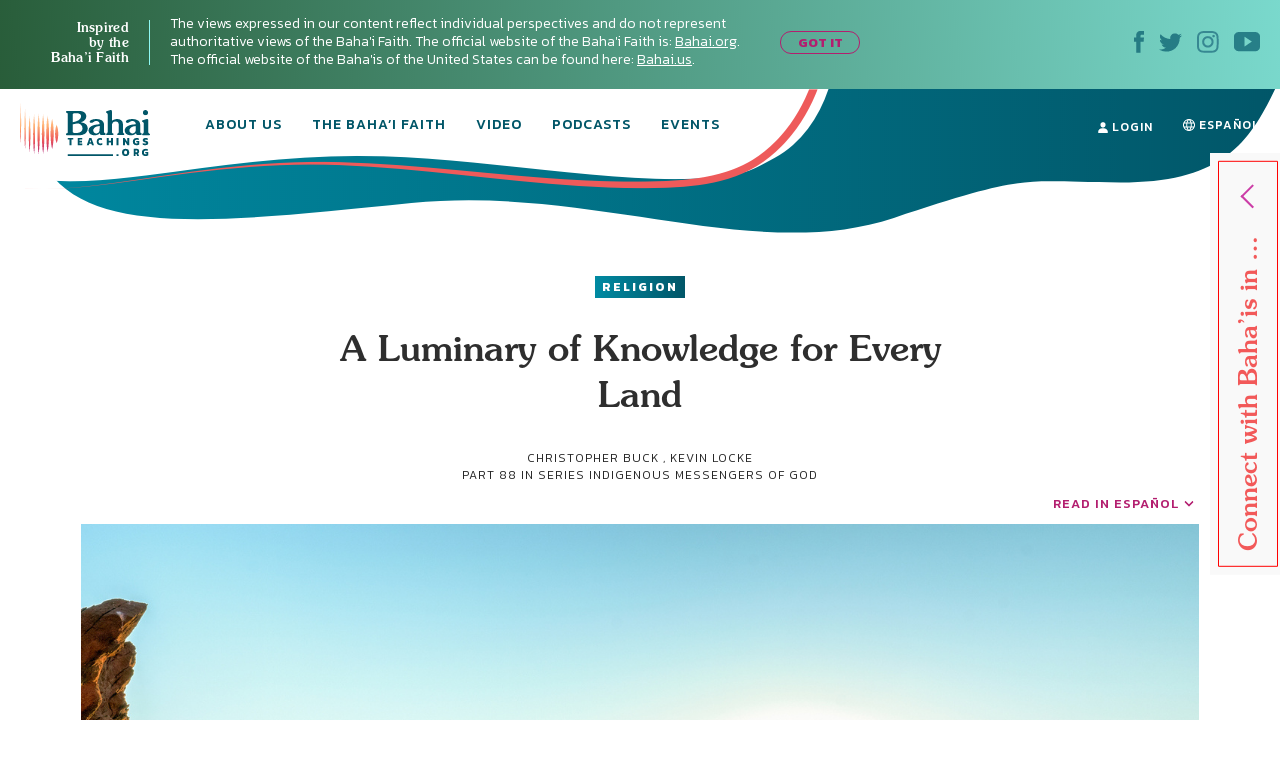

--- FILE ---
content_type: text/html; charset=UTF-8
request_url: https://bahaiteachings.org/a-luminary-of-knowledge-for-every-land/
body_size: 28006
content:
<!DOCTYPE html><html lang="en-US"><head><meta charset="UTF-8"><style>.follow-insta,.footer,#country{content-visibility:auto;contain-intrinsic-size:1px 1000px;}</style><link rel="preconnect" href="https://media.bahaiteachings.org" /><link data-optimized="2" rel="stylesheet" href="https://bahaiteachings.org/wp-content/litespeed/css/21c11b88f5385766857c6f1d11dc9429.css?ver=af6a2" /><meta name="HandheldFriendly" content="True"/><meta name="mobile-web-app-capable" content="yes"><meta name="MobileOptimized" content="320"/><meta name="viewport" content="width=device-width, initial-scale=1.0"><link rel="icon" type="image/png" href="https://bahaiteachings.org/wp-content/themes/new-bahaiteachings/static/img/favicons/favicon-196x196.png"
 sizes="196x196"><link rel="icon" type="image/png" href="https://bahaiteachings.org/wp-content/themes/new-bahaiteachings/static/img/favicons/favicon-160x160.png"
 sizes="160x160"><link rel="icon" type="image/png" href="https://bahaiteachings.org/wp-content/themes/new-bahaiteachings/static/img/favicons/favicon-96x96.png"
 sizes="96x96"><link rel="icon" type="image/png" href="https://bahaiteachings.org/wp-content/themes/new-bahaiteachings/static/img/favicons/favicon-60x60.png"
 sizes="60x60"><link rel="icon" type="image/png" href="https://bahaiteachings.org/wp-content/themes/new-bahaiteachings/static/img/favicons/favicon-32x32.png"
 sizes="32x32"><link rel="icon" type="image/png" href="https://bahaiteachings.org/wp-content/themes/new-bahaiteachings/static/img/favicons/favicon-16x16.png"
 sizes="16x16"><meta name="msapplication-TileImage"
 content="https://bahaiteachings.org/wp-content/themes/new-bahaiteachings/static/img/favicons/mstile-144x144.png"><meta name="msapplication-TileColor" content="#2b5797"><meta name="application-name" content="BahaiTeachings"><meta name="apple-mobile-web-app-title" content="BahaiTeachings"><meta name="mobile-web-app-capable" content="BahaiTeachings"><link rel="apple-touch-icon" sizes="57x57"
 href="https://bahaiteachings.org/wp-content/themes/new-bahaiteachings/static/img/favicons/apple-touch-icon-57x57.png"><link rel="apple-touch-icon" sizes="114x114"
 href="https://bahaiteachings.org/wp-content/themes/new-bahaiteachings/static/img/favicons/apple-touch-icon-114x114.png"><link rel="apple-touch-icon" sizes="72x72"
 href="https://bahaiteachings.org/wp-content/themes/new-bahaiteachings/static/img/favicons/apple-touch-icon-72x72.png"><link rel="apple-touch-icon" sizes="144x144"
 href="https://bahaiteachings.org/wp-content/themes/new-bahaiteachings/static/img/favicons/apple-touch-icon-144x144.png"><link rel="apple-touch-icon" sizes="60x60"
 href="https://bahaiteachings.org/wp-content/themes/new-bahaiteachings/static/img/favicons/apple-touch-icon-60x60.png"><link rel="apple-touch-icon" sizes="120x120"
 href="https://bahaiteachings.org/wp-content/themes/new-bahaiteachings/static/img/favicons/apple-touch-icon-120x120.png"><link rel="apple-touch-icon" sizes="76x76"
 href="https://bahaiteachings.org/wp-content/themes/new-bahaiteachings/static/img/favicons/apple-touch-icon-76x76.png"><link rel="apple-touch-icon" sizes="152x152"
 href="https://bahaiteachings.org/wp-content/themes/new-bahaiteachings/static/img/favicons/apple-touch-icon-152x152.png"><link rel='preconnect' href='https://fonts.gstatic.com' crossorigin><link rel='preload' as='style' href="https://fonts.googleapis.com/css?family=Kanit:300,300i,400,400i,500,500i,600,600i,700,700i&display=swap&subset=latin-ext" fetchpriority="low" onload="this.rel='stylesheet'"><link rel='preload' as='style' href="https://fonts.googleapis.com/css?family=Zilla+Slab:300,300i,400,400i,500,500i,600,600i,700,700i&display=swap&subset=latin-ext" fetchpriority="low" onload="this.rel='stylesheet'"><link rel="preload" href="https://bahaiteachings.org/wp-content/themes/new-bahaiteachings/static/fonts/souvenir/Souvenir-Medium.otf" as="font"
 crossorigin="anonymous"><link rel="preload" as="style" href="https://bahaiteachings.org/wp-content/cache/autoptimize/css/autoptimize_single_83ba63a4b688deb5bd6a15bb5b0ac9c4.css?ver=6.3.2" fetchpriority="low" onload="this.rel='stylesheet'"><link rel="preload" as="style" href="https://bahaiteachings.org/wp-content/cache/autoptimize/css/autoptimize_single_45929b37d5051372234ca4d603fcbb11.css?ver=6.3.2" fetchpriority="low" onload="this.rel='stylesheet'"><link rel="preload" as="style" href="https://bahaiteachings.org/wp-content/cache/autoptimize/css/autoptimize_single_9a9e46c028017cfbd7dfdb3fb5061404.css?ver=6.3.2" fetchpriority="low" onload="this.rel='stylesheet'"><link rel="preload" as="style" href="https://bahaiteachings.org/wp-content/cache/autoptimize/css/autoptimize_single_52b1e44779fd50631822a2faeb17f6f8.css?ver=6.3.2" fetchpriority="low" onload="this.rel='stylesheet'"><meta name="twitter:card" content="summary"><meta name="twitter:site" content="@BahaiTeachings"><meta name="twitter:creator" content="@BahaiTeachings"><title>A Luminary of Knowledge for Every Land - BahaiTeachings.org</title> <script defer src="[data-uri]"></script> <link rel="dns-prefetch" href="//tags.tiqcdn.com"><meta name='robots' content='index, follow, max-image-preview:large, max-snippet:-1, max-video-preview:-1' /> <script defer src="[data-uri]"></script> <link rel="alternate" href="https://bahaiteachings.org/a-luminary-of-knowledge-for-every-land/" hreflang="en" /><link rel="alternate" href="https://bahaiteachings.org/es/una-luminaria-del-conocimiento-para-cada-pueblo/" hreflang="es" /><meta name="description" content="“God did not neglect the millions of Indigenous peoples of the Western Hemisphere … Over the centuries a ‘myriad of Messengers’ of God were sent to various Indian nations …” - Patricia Locke" /><link rel="canonical" href="https://bahaiteachings.org/a-luminary-of-knowledge-for-every-land/" /><meta property="og:locale" content="en_US" /><meta property="og:locale:alternate" content="es_ES" /><meta property="og:type" content="article" /><meta property="og:title" content="A Luminary of Knowledge for Every Land" /><meta property="og:description" content="“God did not neglect the millions of Indigenous peoples of the Western Hemisphere … Over the centuries a ‘myriad of Messengers’ of God were sent to various Indian nations …” - Patricia Locke" /><meta property="og:url" content="https://bahaiteachings.org/a-luminary-of-knowledge-for-every-land/" /><meta property="og:site_name" content="BahaiTeachings.org" /><meta property="article:published_time" content="2021-12-22T14:00:44+00:00" /><meta property="article:modified_time" content="2021-12-24T11:37:27+00:00" /><meta property="og:image" content="https://bahaiteachings.s3.us-west-1.amazonaws.com/https://bahaiteachings.org/wp-content/uploads/2021/12/15034359/cover-2021-12-15T124334.115.png" /><meta property="og:image:width" content="1118" /><meta property="og:image:height" content="690" /><meta property="og:image:type" content="image/png" /><meta name="author" content="Christopher Buck" /><meta name="twitter:card" content="summary_large_image" /><meta name="twitter:label1" content="Written by" /><meta name="twitter:data1" content="Christopher Buck" /><meta name="twitter:label2" content="Est. reading time" /><meta name="twitter:data2" content="6 minutes" /> <script type="application/ld+json" class="yoast-schema-graph">{"@context":"https://schema.org","@graph":[{"@type":"Article","@id":"https://bahaiteachings.org/a-luminary-of-knowledge-for-every-land/#article","isPartOf":{"@id":"https://bahaiteachings.org/a-luminary-of-knowledge-for-every-land/"},"author":{"name":"Christopher Buck","@id":"https://bahaiteachings.org/#/schema/person/dd82ed1297255c31b78c4a6c20ff9d71"},"headline":"A Luminary of Knowledge for Every Land","datePublished":"2021-12-22T14:00:44+00:00","dateModified":"2021-12-24T11:37:27+00:00","mainEntityOfPage":{"@id":"https://bahaiteachings.org/a-luminary-of-knowledge-for-every-land/"},"wordCount":1209,"commentCount":0,"publisher":{"@id":"https://bahaiteachings.org/#organization"},"image":{"@id":"https://bahaiteachings.org/a-luminary-of-knowledge-for-every-land/#primaryimage"},"thumbnailUrl":"https://bahaiteachings.s3.us-west-1.amazonaws.com/https://bahaiteachings.org/wp-content/uploads/2021/12/15034359/cover-2021-12-15T124334.115.png","keywords":["Indigenous Prophets"],"articleSection":["Religion"],"inLanguage":"en-US","potentialAction":[{"@type":"CommentAction","name":"Comment","target":["https://bahaiteachings.org/a-luminary-of-knowledge-for-every-land/#respond"]}]},{"@type":"WebPage","@id":"https://bahaiteachings.org/a-luminary-of-knowledge-for-every-land/","url":"https://bahaiteachings.org/a-luminary-of-knowledge-for-every-land/","name":"A Luminary of Knowledge for Every Land","isPartOf":{"@id":"https://bahaiteachings.org/#website"},"primaryImageOfPage":{"@id":"https://bahaiteachings.org/a-luminary-of-knowledge-for-every-land/#primaryimage"},"image":{"@id":"https://bahaiteachings.org/a-luminary-of-knowledge-for-every-land/#primaryimage"},"thumbnailUrl":"https://bahaiteachings.s3.us-west-1.amazonaws.com/https://bahaiteachings.org/wp-content/uploads/2021/12/15034359/cover-2021-12-15T124334.115.png","datePublished":"2021-12-22T14:00:44+00:00","dateModified":"2021-12-24T11:37:27+00:00","description":"“God did not neglect the millions of Indigenous peoples of the Western Hemisphere … Over the centuries a ‘myriad of Messengers’ of God were sent to various Indian nations …” - Patricia Locke","breadcrumb":{"@id":"https://bahaiteachings.org/a-luminary-of-knowledge-for-every-land/#breadcrumb"},"inLanguage":"en-US","potentialAction":[{"@type":"ReadAction","target":["https://bahaiteachings.org/a-luminary-of-knowledge-for-every-land/"]}]},{"@type":"ImageObject","inLanguage":"en-US","@id":"https://bahaiteachings.org/a-luminary-of-knowledge-for-every-land/#primaryimage","url":"https://bahaiteachings.s3.us-west-1.amazonaws.com/https://bahaiteachings.org/wp-content/uploads/2021/12/15034359/cover-2021-12-15T124334.115.png","contentUrl":"https://bahaiteachings.s3.us-west-1.amazonaws.com/https://bahaiteachings.org/wp-content/uploads/2021/12/15034359/cover-2021-12-15T124334.115.png","width":1118,"height":690},{"@type":"BreadcrumbList","@id":"https://bahaiteachings.org/a-luminary-of-knowledge-for-every-land/#breadcrumb","itemListElement":[{"@type":"ListItem","position":1,"name":"Home","item":"https://bahaiteachings.org/"},{"@type":"ListItem","position":2,"name":"A Luminary of Knowledge for Every Land"}]},{"@type":"WebSite","@id":"https://bahaiteachings.org/#website","url":"https://bahaiteachings.org/","name":"BahaiTeachings.org","description":"Personal perspectives inspired by Baha&#039;i teachings","publisher":{"@id":"https://bahaiteachings.org/#organization"},"potentialAction":[{"@type":"SearchAction","target":{"@type":"EntryPoint","urlTemplate":"https://bahaiteachings.org/?s={search_term_string}"},"query-input":"required name=search_term_string"}],"inLanguage":"en-US"},{"@type":"Organization","@id":"https://bahaiteachings.org/#organization","name":"BahaiTeachings.org","url":"https://bahaiteachings.org/","logo":{"@type":"ImageObject","inLanguage":"en-US","@id":"https://bahaiteachings.org/#/schema/logo/image/","url":"https://bahaiteachings.s3.us-west-1.amazonaws.com/2023/11/02051806/logo-desktop.png","contentUrl":"https://bahaiteachings.s3.us-west-1.amazonaws.com/2023/11/02051806/logo-desktop.png","width":130,"height":55,"caption":"BahaiTeachings.org"},"image":{"@id":"https://bahaiteachings.org/#/schema/logo/image/"}}]}</script>  <script defer id="pys-version-script" src="[data-uri]"></script> <link rel='dns-prefetch' href='//media.bahaiteachings.org' /><link rel="alternate" type="application/rss+xml" title="BahaiTeachings.org &raquo; Feed" href="https://bahaiteachings.org/feed/" /><link rel="alternate" type="application/rss+xml" title="BahaiTeachings.org &raquo; Comments Feed" href="https://bahaiteachings.org/comments/feed/" /><link rel="alternate" type="application/rss+xml" title="BahaiTeachings.org &raquo; A Luminary of Knowledge for Every Land Comments Feed" href="https://bahaiteachings.org/a-luminary-of-knowledge-for-every-land/feed/" /> <script defer id="jquery-core-js-extra" src="[data-uri]"></script> <script type='text/javascript' src='https://bahaiteachings.org/wp-includes/js/jquery/jquery.min.js?ver=3.7.0' id='jquery-core-js'></script> <script data-optimized="1" defer type='text/javascript' src='https://bahaiteachings.org/wp-content/litespeed/js/28759b8f3edffd0006bf0eb8ea27d431.js?ver=2e3f3' id='jquery-migrate-js'></script> <script data-optimized="1" defer type='text/javascript' src='https://bahaiteachings.org/wp-content/litespeed/js/30523e269c5cd80a17ece1ffe1e880a8.js?ver=fc3c1' id='jquery.fitvids-js'></script> <script defer id="fvp-frontend-js-extra" src="[data-uri]"></script> <script data-optimized="1" defer type='text/javascript' src='https://bahaiteachings.org/wp-content/litespeed/js/26908d8b0f02d00f1ef8384dc2b06540.js?ver=3f5de' id='fvp-frontend-js'></script> <script data-optimized="1" defer type='text/javascript' src='https://bahaiteachings.org/wp-content/litespeed/js/161b692df796a84b671d9c2e63fcf92c.js?ver=18d1b' id='printomatic-js-js'></script> <script data-optimized="1" defer type='text/javascript' src='https://bahaiteachings.org/wp-content/litespeed/js/a6256e5682afb40a4a6d7c93118f825c.js?ver=87632' id='_bahaiteachings-jquery-cookie-js'></script> <script data-optimized="1" defer type='text/javascript' src='https://bahaiteachings.org/wp-content/litespeed/js/9838b478e59b486736f5d2dd56d72f45.js?ver=d153c' id='jquery-bind-first-js'></script> <script data-optimized="1" defer type='text/javascript' src='https://bahaiteachings.org/wp-content/litespeed/js/38a7b28711a5d559c8fd6c7c2fa4a2d3.js?ver=7727f' id='js-cookie-pys-js'></script> <script id='pys-js-extra' type="litespeed/javascript">var pysOptions={"staticEvents":{"facebook":{"init_event":[{"delay":0,"type":"static","name":"PageView","pixelIds":["1304039469723024"],"eventID":"a67fec2b-0394-4472-951d-336f0e1e9b32","params":{"post_category":"Religion","page_title":"A Luminary of Knowledge for Every Land","post_type":"post","post_id":74656,"plugin":"PixelYourSite","user_role":"guest","event_url":"bahaiteachings.org\/a-luminary-of-knowledge-for-every-land\/"},"e_id":"init_event","ids":[],"hasTimeWindow":!1,"timeWindow":0,"woo_order":"","edd_order":""}]}},"dynamicEvents":[],"triggerEvents":[],"triggerEventTypes":[],"facebook":{"pixelIds":["1304039469723024"],"advancedMatching":[],"advancedMatchingEnabled":!0,"removeMetadata":!1,"contentParams":{"post_type":"post","post_id":74656,"content_name":"A Luminary of Knowledge for Every Land","categories":"Religion","tags":"Indigenous Prophets"},"commentEventEnabled":!0,"wooVariableAsSimple":!1,"downloadEnabled":!0,"formEventEnabled":!0,"serverApiEnabled":!0,"wooCRSendFromServer":!1,"send_external_id":null},"debug":"","siteUrl":"https:\/\/bahaiteachings.org","ajaxUrl":"https:\/\/bahaiteachings.org\/wp-admin\/admin-ajax.php","ajax_event":"3ddbd11ce0","enable_remove_download_url_param":"1","cookie_duration":"7","last_visit_duration":"60","enable_success_send_form":"","ajaxForServerEvent":"1","send_external_id":"1","external_id_expire":"180","google_consent_mode":"1","gdpr":{"ajax_enabled":!1,"all_disabled_by_api":!1,"facebook_disabled_by_api":!1,"analytics_disabled_by_api":!1,"google_ads_disabled_by_api":!1,"pinterest_disabled_by_api":!1,"bing_disabled_by_api":!1,"externalID_disabled_by_api":!1,"facebook_prior_consent_enabled":!0,"analytics_prior_consent_enabled":!0,"google_ads_prior_consent_enabled":null,"pinterest_prior_consent_enabled":!0,"bing_prior_consent_enabled":!0,"cookiebot_integration_enabled":!1,"cookiebot_facebook_consent_category":"marketing","cookiebot_analytics_consent_category":"statistics","cookiebot_tiktok_consent_category":"marketing","cookiebot_google_ads_consent_category":null,"cookiebot_pinterest_consent_category":"marketing","cookiebot_bing_consent_category":"marketing","consent_magic_integration_enabled":!1,"real_cookie_banner_integration_enabled":!1,"cookie_notice_integration_enabled":!1,"cookie_law_info_integration_enabled":!1,"analytics_storage":{"enabled":!0,"value":"granted","filter":!1},"ad_storage":{"enabled":!0,"value":"granted","filter":!1},"ad_user_data":{"enabled":!0,"value":"granted","filter":!1},"ad_personalization":{"enabled":!0,"value":"granted","filter":!1}},"cookie":{"disabled_all_cookie":!1,"disabled_start_session_cookie":!1,"disabled_advanced_form_data_cookie":!1,"disabled_landing_page_cookie":!1,"disabled_first_visit_cookie":!1,"disabled_trafficsource_cookie":!1,"disabled_utmTerms_cookie":!1,"disabled_utmId_cookie":!1},"tracking_analytics":{"TrafficSource":"direct","TrafficLanding":"undefined","TrafficUtms":[],"TrafficUtmsId":[]},"woo":{"enabled":!1},"edd":{"enabled":!1}}</script> <script data-optimized="1" type="litespeed/javascript" data-src='https://bahaiteachings.org/wp-content/litespeed/js/a1d7915523473b71de462fd4d03ed0f8.js?ver=59a8b' id='pys-js'></script> <script defer id="__ytprefs__-js-extra" src="[data-uri]"></script> <script data-optimized="1" defer type='text/javascript' src='https://bahaiteachings.org/wp-content/litespeed/js/6ca54f4b92bd2ade7e724b5e9c54f310.js?ver=3122e' id='__ytprefs__-js'></script> <link rel="https://api.w.org/" href="https://bahaiteachings.org/wp-json/" /><link rel="alternate" type="application/json" href="https://bahaiteachings.org/wp-json/wp/v2/posts/74656" /><link rel="EditURI" type="application/rsd+xml" title="RSD" href="https://bahaiteachings.org/xmlrpc.php?rsd" /><meta name="generator" content="WordPress 6.3.2" /><link rel='shortlink' href='https://bahaiteachings.org/?p=74656' /><link rel="alternate" type="application/json+oembed" href="https://bahaiteachings.org/wp-json/oembed/1.0/embed?url=https%3A%2F%2Fbahaiteachings.org%2Fa-luminary-of-knowledge-for-every-land%2F" /><link rel="alternate" type="text/xml+oembed" href="https://bahaiteachings.org/wp-json/oembed/1.0/embed?url=https%3A%2F%2Fbahaiteachings.org%2Fa-luminary-of-knowledge-for-every-land%2F&#038;format=xml" />  <script defer src="[data-uri]"></script>  <noscript><style id="rocket-lazyload-nojs-css">.rll-youtube-player, [data-lazy-src]{display:none !important;}</style></noscript><link rel="preload" fetchpriority="high" as="image" href="https://bahaiteachings.org/wp-content/themes/new-bahaiteachings/static/img/header-mobile-360.png" type="image/png">  <script defer src="[data-uri]"></script>  <script defer src="[data-uri]"></script> <link rel="alternate"
 href="https://bahaiteachings.org/a-luminary-of-knowledge-for-every-land/"
 hreflang="en"/><link rel="alternate"
 href="https://bahaiteachings.org/es/una-luminaria-del-conocimiento-para-cada-pueblo/"
 hreflang="es"/> <script defer src="[data-uri]"></script> </head><body class="post-template-default single single-post postid-74656 single-format-standard group-blog">  <script defer src="[data-uri]"></script>  <noscript><iframe src="https://www.googletagmanager.com/ns.html?id=GTM-TTSXT32"
 height="0" width="0" style="display:none;visibility:hidden"></iframe></noscript><div class="bahai-form-open-overlay"></div><div class="top-info _show"><div class="container-big"><div class="flex-btw"><div class="top-info__text"><div class="top-info__title title">Inspired <br class='no-tablet no-mobile'> by the <br class='no-tablet no-mobile'> Baha’i Faith <a href="javascript:void(0)" class="top-info__trigger" id="js-top-info__trigger"></a></div><div class="top-info__desc"> The views expressed in our content reflect individual perspectives and do not represent authoritative views of the Baha'i Faith. The official website of the Baha'i Faith is: <a href="https://www.bahai.org" target="_blank">Bahai.org</a>. The official website of the Baha'is of the United States can be found here: <a href="https://www.bahai.us" target="_blank">Bahai.us</a>.</div> <a href="javascript:void(0)" class="top-info-desktop__trigger no-mobile no-tablet"
 id="js-top-info-desktop__trigger">GOT IT</a></div><div class="top-info__social no-mobile"> <a href="https://www.facebook.com/BahaiTeachings.org" target="_blank" class="top-info__social__link"> <noscript><img src="https://bahaiteachings.org/wp-content/themes/new-bahaiteachings/static/img/icons/icon-fb.svg" alt="Facebook"
 width="10" height="22"></noscript><img class="lazyload" src='data:image/svg+xml,%3Csvg%20xmlns=%22http://www.w3.org/2000/svg%22%20viewBox=%220%200%2010%2022%22%3E%3C/svg%3E' data-src="https://bahaiteachings.org/wp-content/themes/new-bahaiteachings/static/img/icons/icon-fb.svg" alt="Facebook"
 width="10" height="22"> </a> <a href="https://twitter.com/Bahai_Teachings" target="_blank" class="top-info__social__link"> <noscript><img src="https://bahaiteachings.org/wp-content/themes/new-bahaiteachings/static/img/icons/icon-twitter.svg" alt="Twitter"
 width="23" height="19"></noscript><img class="lazyload" src='data:image/svg+xml,%3Csvg%20xmlns=%22http://www.w3.org/2000/svg%22%20viewBox=%220%200%2023%2019%22%3E%3C/svg%3E' data-src="https://bahaiteachings.org/wp-content/themes/new-bahaiteachings/static/img/icons/icon-twitter.svg" alt="Twitter"
 width="23" height="19"> </a> <a href="https://www.instagram.com/bahaiteachings" target="_blank" class="top-info__social__link"> <noscript><img src="https://bahaiteachings.org/wp-content/themes/new-bahaiteachings/static/img/icons/icon-instagram-blue.svg"
 alt="Instagram" width="22" height="22"></noscript><img class="lazyload" src='data:image/svg+xml,%3Csvg%20xmlns=%22http://www.w3.org/2000/svg%22%20viewBox=%220%200%2022%2022%22%3E%3C/svg%3E' data-src="https://bahaiteachings.org/wp-content/themes/new-bahaiteachings/static/img/icons/icon-instagram-blue.svg"
 alt="Instagram" width="22" height="22"> </a> <a href="https://www.youtube.com/channel/UCGAuRL71dTSCI2IAT-pGA3A?sub_confirmation=1" target="_blank" class="top-info__social__link"> <noscript><img src="https://bahaiteachings.org/wp-content/themes/new-bahaiteachings/static/img/icons/icon-youtube.svg" alt="YouTube"
 width="26" height="20"></noscript><img class="lazyload" src='data:image/svg+xml,%3Csvg%20xmlns=%22http://www.w3.org/2000/svg%22%20viewBox=%220%200%2026%2020%22%3E%3C/svg%3E' data-src="https://bahaiteachings.org/wp-content/themes/new-bahaiteachings/static/img/icons/icon-youtube.svg" alt="YouTube"
 width="26" height="20"> </a></div></div></div></div><header class="header sticky" style="--color: #ffffff;"><div class="container-big"> <noscript><img style="display: none;" src="https://bahaiteachings.org/wp-content/themes/new-bahaiteachings/static/img/header-mobile.png" alt=""></noscript><img class="lazyload" style="display: none;" src='data:image/svg+xml,%3Csvg%20xmlns=%22http://www.w3.org/2000/svg%22%20viewBox=%220%200%20210%20140%22%3E%3C/svg%3E' data-src="https://bahaiteachings.org/wp-content/themes/new-bahaiteachings/static/img/header-mobile.png" alt=""><div class="flex-btw"><div class="header__mobile flex-btw"><div class="logo"> <a href="/" class="logo_link"> <noscript><img src="https://bahaiteachings.org/wp-content/themes/new-bahaiteachings/static/img/logo-mobile-main.png"
 alt="BahaiTeachings.org" class="no-desktop" width="210" height="40"></noscript><img src='data:image/svg+xml,%3Csvg%20xmlns=%22http://www.w3.org/2000/svg%22%20viewBox=%220%200%20210%2040%22%3E%3C/svg%3E' data-src="https://bahaiteachings.org/wp-content/themes/new-bahaiteachings/static/img/logo-mobile-main.png"
 alt="BahaiTeachings.org" class="lazyload no-desktop" width="210" height="40"> <noscript><img src="https://bahaiteachings.org/wp-content/themes/new-bahaiteachings/static/img/logo-desktop.svg"
 alt="BahaiTeachings.org" class="no-mobile no-tablet" width="130" height="50"></noscript><img src='data:image/svg+xml,%3Csvg%20xmlns=%22http://www.w3.org/2000/svg%22%20viewBox=%220%200%20130%2050%22%3E%3C/svg%3E' data-src="https://bahaiteachings.org/wp-content/themes/new-bahaiteachings/static/img/logo-desktop.svg"
 alt="BahaiTeachings.org" class="lazyload no-mobile no-tablet" width="130" height="50"> </a></div> <a href="javascript:void(0)" class="mobile-menu-burger" id="js-mobile-menu"> <span></span> <span></span> <span></span> </a></div><div class="mobile-menu flex-btw"><ul class="nav"><li class="nav__item  "> <a href="https://bahaiteachings.org/about-us/ "
 class="nav__link  ">About Us</a></li><li class="nav__item  "> <a href="https://bahaiteachings.org/bahai-faith/ "
 class="nav__link  ">The Baha’i Faith</a></li><li class="nav__item  "> <a href="https://bahaiteachings.org/video/ "
 class="nav__link  ">Video</a></li><li class="nav__item  "> <a href="https://bahaiteachings.org/podcasts/ "
 class="nav__link  ">Podcasts</a></li><li class="nav__item  "> <a href="https://bahaiteachings.org/events/ "
 class="nav__link  ">Events</a></li><li class="nav__item  no-desktop"> <a href="#join-newsletter "
 class="nav__link  open-popup-link">Join Our Newsletter</a></li><li class="nav__item no-desktop"><a href="/login"
 class="nav__link">login</a></li></ul><div class="header__login no-mobile no-tablet"> <a href="/login" class="nav__link"> <svg xmlns="http://www.w3.org/2000/svg" fill="#ffffff" width="10" height="11"
 viewBox="0 0 10 11"> <path d="M9.526 10.882H.474c-.218 0-.384-.17-.384-.393C.09 7.713 1.833 6.181 5 6.181s4.91 1.532 4.91 4.308c0 .223-.166.393-.384.393zM5 5.605c-1.41 0-2.551-1.27-2.551-2.829C2.449 1.257 3.55.118 5 .118s2.551 1.14 2.551 2.658c0 1.559-1.14 2.829-2.551 2.829z"/> </svg> login </a></div><div class="header__lang"> <a href="https://bahaiteachings.org/es/una-luminaria-del-conocimiento-para-cada-pueblo/" class="nav__link"><svg xmlns="http://www.w3.org/2000/svg" fill="#ffffff" width="12" height="12"
 viewBox="0 0 12 12"> <path d="M7.49 10.773c.376-.579.724-1.345.959-2.273h1.874c-.622 1.073-1.63 1.896-2.834 2.273zM1.676 8.5H3.55c.235.928.583 1.695.96 2.273-1.205-.377-2.211-1.2-2.834-2.273zm1.678-1H1.23C1.08 7.026 1 6.522 1 6c0-.523.081-1.026.23-1.5h2.128c-.07.476-.108.978-.108 1.5 0 .528.038 1.03.105 1.5zm1.142-6.268c-.373.588-.711 1.362-.94 2.268h-1.88c.62-1.069 1.621-1.89 2.82-2.268zm1.486-.225c.256.128 1.004.948 1.44 2.493H4.576c.44-1.567 1.192-2.387 1.407-2.493zM4.363 7.5c-.071-.456-.113-.956-.113-1.5 0-.546.041-1.045.111-1.5H7.64c.07.455.11.954.11 1.5 0 .544-.041 1.044-.113 1.5H4.364zM6 10.979c-.278-.172-.991-.995-1.417-2.479h2.834C6.992 9.984 6.277 10.807 6 10.979zM10.323 3.5h-1.88c-.23-.906-.567-1.68-.94-2.268 1.199.378 2.2 1.2 2.82 2.268zm-1.681 1h2.128c.149.474.23.977.23 1.5 0 .522-.081 1.026-.23 1.5H8.645c.067-.47.105-.972.105-1.5 0-.522-.039-1.024-.108-1.5zM12 6C12 2.692 9.31.001 6.002 0h-.003c-3.308.001-6 2.692-6 6 0 3.307 2.691 5.998 5.999 6h.004C9.31 11.998 12 9.307 12 6z"/> </svg><span class="no-desktop">CAMBIAR A</span> Español</a></div><div class="header__info"><div class="m-b-10">The views expressed in our content reflect individual perspectives and do not represent the authoritative views of the Baha'i Faith.</div> <a data-tool="toggle" data-action="open-forms" class="header__info__link"> How do I become Baha’i? <i
 class="icon icon-arrow-link-black"></i></a></div><div id="for-static-form-tablet" style="order: 5; width: 100%;"></div></div></div></div></header> <script defer src="[data-uri]"></script> <div class="after-header"></div><div class="main-banner article-page"><div class="container-fluid"><div class="main-banner__img"><div class="article-page__svg-wrapper no-desktop"> <svg xmlns="http://www.w3.org/2000/svg" width="768" height="140" viewBox="0 0 768 140"> <defs> <linearGradient id="a" x1="100%" x2="0%" y1="50%" y2="50%"> <stop offset="0%" stop-color="#015668"/> <stop offset="100%" stop-color="#008aa2"/> </linearGradient> </defs> <path fill="url(#a)" fill-rule="evenodd"
 d="M-74.093 90.542c37.466 73.58 165.391 38.451 343.17 20.364 177.778-18.087 335.577 60.24 472.357 14.586 136.78-45.654 122.82-34.95 221.918-34.95 99.098 0 125.607-38.162 151.636-92.696 17.353-36.356 6.518-54.638-32.505-54.846L-54.862-7.83C-92.66 8.699-99.07 41.49-74.092 90.543z"/> </svg></div><div class="no-mobile no-tablet article-page_desktop-svg"> <svg xmlns="http://www.w3.org/2000/svg" width="1436" height="173" viewBox="0 0 1436 173"> <defs> <linearGradient id="prefix__a" x1="100%" x2="0%" y1="50%" y2="50%"> <stop offset="0%" stop-color="#015668"/> <stop offset="100%" stop-color="#008aa2"/> </linearGradient> </defs> <path fill="url(#prefix__a)" fill-rule="evenodd"
 d="M54.863 104.474c53.219 74.161 202.936 56.01 406.647 35.444 203.712-20.567 384.53 68.498 541.263 16.585 156.733-51.913 140.736-39.74 254.29-39.74s143.93-43.394 173.756-105.405c19.884-41.34 7.469-62.129-37.247-62.365L-30-100C-8.904-13.125 19.384 55.033 54.863 104.474z"/> </svg></div><div class="container text-center article-page_top-text"> <a href="https://bahaiteachings.org/religion/"
 style="background: linear-gradient(to right, #008aa2 0, #015668 100%);color:#ffffff"
 class="tag article-topics__link">Religion</a><div class="article-page_title-wrapper"><h1 class="title article-topics__link_title">A Luminary of Knowledge for Every Land</h1><div class="no-mobile"> <span class="author m-t-5 author-name author-name-first"> Christopher Buck </span> <span class="author m-t-5">,</span> <span class="author m-t-5 author-name author-name-second"> Kevin Locke </span> <input type="hidden" id="post-published-date" value="Dec 22, 2021"><p class="author"> PART 88 IN SERIES <a href="https://bahaiteachings.org/series/indigenous-messengers-of-god" class="author"
 style="text-decoration: none">Indigenous Messengers of God</a></p></div></div></div><div class="container-big"><div class="share-fixed-btn__mobile article-page__share-buttons no-desktop no-tablet"><div class="flex-btw flex-justify-start"> <a href="https://www.facebook.com/sharer.php?u=https%3A%2F%2Fbahaiteachings.org%2Fa-luminary-of-knowledge-for-every-land%2F&amp;t=A Luminary of Knowledge for Every Land&amp;s=100&amp;p[url]=https%3A%2F%2Fbahaiteachings.org%2Fa-luminary-of-knowledge-for-every-land%2F&amp;p[images][0]=<? urlencode($thumb_url) ?>&amp;p[title]=A Luminary of Knowledge for Every Land" title="Share on Facebook" rel="nofollow" target="_blank" data-provider="facebook" class="share-fixed-btn__mobile_link flex-btw flex-justify-start">Share <span class="share-fixed-btn__mobile_icon share-fixed-btn__mobile_icon-fb"></span> </a> <span class="share-fixed-btn__mobile_line">|</span> <a href="https://twitter.com/share?url=https%3A%2F%2Fbahaiteachings.org%2Fa-luminary-of-knowledge-for-every-land%2F&amp;text=A Luminary of Knowledge for Every Land&amp;hashtags=Bahai&amp;via=Bahai_Teachings" title="Share on Twitter" rel="nofollow" target="_blank" data-provider="twitter" class="share-fixed-btn__mobile_link flex-btw flex-justify-start">Tweet <span class="share-fixed-btn__mobile_icon share-fixed-btn__mobile_icon-tweet"></span> </a></div></div><div><div class="header__lang"> <a href="https://bahaiteachings.org/es/una-luminaria-del-conocimiento-para-cada-pueblo/" class="link-anchor m-b-10">READ IN Español</a></div></div> <picture><source data-srcset="https://media.bahaiteachings.org/https://bahaiteachings.org/wp-content/uploads/2021/12/15034359/cover-2021-12-15T124334.115__v1118x690__crop_upscale.webp"><noscript><img src="https://media.bahaiteachings.org/https://bahaiteachings.org/wp-content/uploads/2021/12/15034359/cover-2021-12-15T124334.115__v1118x690__crop_upscale.jpeg" alt="A Luminary of Knowledge for Every Land" class=""></noscript><img src='data:image/svg+xml,%3Csvg%20xmlns=%22http://www.w3.org/2000/svg%22%20viewBox=%220%200%20210%20140%22%3E%3C/svg%3E' data-src="https://media.bahaiteachings.org/https://bahaiteachings.org/wp-content/uploads/2021/12/15034359/cover-2021-12-15T124334.115__v1118x690__crop_upscale.jpeg" alt="A Luminary of Knowledge for Every Land" class="lazyload "></picture></div></div></div></div><div class="event-topics article__topics"><div class="event-topics__block"><p class="event-topics__top-text">The views expressed in our content reflect individual perspectives and do not represent the authoritative views of the Baha'i Faith.</p><h3 class="title event-topics__title">Interested in Other Topics?</h3><div class="event-topics__subtitle">We’ve got something for everyone.</div><div class="event-topics__links flex-btw"> <a href="https://bahaiteachings.org/service/" class="tag event-topics__link"
 style="background: linear-gradient(to right, #50957d 0, #164016 100%);color:#ffffff">Service</a> <a href="https://bahaiteachings.org/life/" class="tag event-topics__link"
 style="background: linear-gradient(to right, #ecfefc 0, #8ff8f3 100%);color:#1b8ba3">Life</a> <a href="https://bahaiteachings.org/justice/" class="tag event-topics__link"
 style="background: linear-gradient(to right, #f99192 0, #ee5b5b 100%);color:#ffffff">Justice</a> <a href="https://bahaiteachings.org/arts-and-culture/" class="tag event-topics__link"
 style="background: linear-gradient(to right, #8cf8f2 0, #008aa2 100%);color:#ffffff">Culture</a> <a href="https://bahaiteachings.org/history/" class="tag event-topics__link"
 style="background: linear-gradient(to right, #fab3ed 0, #cc3fa8 100%);color:#ffffff">History</a> <a href="https://bahaiteachings.org/science/" class="tag event-topics__link"
 style="background: linear-gradient(to right, #43f6d4 0, #24ebaa 100%);color:#153f16">Science</a> <a href="https://bahaiteachings.org/news/" class="tag event-topics__link"
 style="background: linear-gradient(to right, #ffd8ab 0, #ffb074 100%);color:#921e1e">News</a> <a href="https://bahaiteachings.org/spirituality/" class="tag event-topics__link"
 style="background: linear-gradient(to right, #feebdb 0, #fbbe8b 100%);color:#be1313">Spirituality</a> <a href="https://bahaiteachings.org/religion/" class="tag event-topics__link"
 style="background: linear-gradient(to right, #008aa2 0, #015668 100%);color:#ffffff">Religion</a></div><div class="event-topics__search"><div class="event-topics__search__title">SEARCH</div><div class="event-topics__search__block"><form role="search" method="get" class="search-form js-form-search" action="/"> <input class="input-search"
 type="text"
 autocomplete="off"
 placeholder="Enter Search Term"
 name="s"
 title="Search for:"
 aria-label="false"
 data-required><div class="error-wrapper">field required</div> <input type="hidden" value="en" name="lang"> <button type="submit"
 class="btn-search" aria-label="Search"
 value="Search" disabled="disabled"></button></form></div></div><div class="subscribe-form__form-content no-mobile no-tablet"><div class="subscribe-form__title title">Never miss an article</div><div class="subscribe-form__desc">Sign up for our newsletter and get all our latest content</div><div class="subscribe-form__btn-wrapper"> <a href="#join-newsletter" class="subscribe-form__link open-popup-link">Sign up<span class="icon icon-small-orang-right"></span> </a></div></div></div></div><div class="content"><div class="share-buttons no-mobile"> <a class="share-buttons__btn share-buttons__btn_facebook" href="https://www.facebook.com/sharer.php?u=https%3A%2F%2Fbahaiteachings.org%2Fa-luminary-of-knowledge-for-every-land%2F&amp;t=A Luminary of Knowledge for Every Land&amp;s=100&amp;p[url]=https%3A%2F%2Fbahaiteachings.org%2Fa-luminary-of-knowledge-for-every-land%2F&amp;p[images][0]=https%3A%2F%2Fbahaiteachings.s3.us-west-1.amazonaws.com%2Fhttps%3A%2F%2Fbahaiteachings.org%2Fwp-content%2Fuploads%2F2021%2F12%2F15034359%2Fcover-2021-12-15T124334.115-900x380.png&amp;p[title]=A Luminary of Knowledge for Every Land" title="Share on Facebook" rel="nofollow" target="_blank" data-provider="facebook"></a> <a class="share-buttons__btn share-buttons__btn_twitter" href="https://twitter.com/share?url=https%3A%2F%2Fbahaiteachings.org%2Fa-luminary-of-knowledge-for-every-land%2F&amp;text=A Luminary of Knowledge for Every Land&amp;hashtags=Bahai&amp;via=Bahai_Teachings" title="Share on Twitter" rel="nofollow" target="_blank" data-provider="twitter"></a></div><div class="container"><div class="no-desktop no-tablet m-t-15"> <span class="author m-t-5 author-name author-name-first"> Christopher Buck </span> <span class="author m-t-5">,</span> <span class="author m-t-5 author-name author-name-second"> Kevin Locke </span><p class="author m-b-10">PART 88 IN SERIES <a href="https://bahaiteachings.org/series/indigenous-messengers-of-god" class="author"
 style="text-decoration: none">Indigenous Messengers of God</a></p></div><p class="event-topics__top-text event-topics__top-text-mobile no-desktop">The views expressed in our content reflect individual perspectives and do not represent the authoritative views of the Baha'i Faith.</p><div class="article-page__content"><div class="event-text"><p><strong>“God did not neglect the millions of Indigenous peoples of the Western Hemisphere … Over the centuries a ‘myriad of Messengers’ of God were sent to various Indian nations …”</strong></p><p>Written by the famed Indigenous activist Patricia Locke, those words posit a past in which the Creator dispatched holy messengers to the tribal peoples of the West to morally and spiritually educate all humanity.&nbsp;</p><p>When Patricia Locke became a<a aria-label="undefined (opens in a new tab)" href="https://bahaiteachings.org/bahai-faith/" target="_blank" rel="noreferrer noopener"> Baha’i</a> in 1988, perhaps she read this <a aria-label="undefined (opens in a new tab)" href="https://reference.bahai.org/en/t/b/TB/tb-10.html" target="_blank" rel="noreferrer noopener">passage </a>from <a aria-label="undefined (opens in a new tab)" href="https://bahaiteachings.org/bahaullah/" target="_blank" rel="noreferrer noopener">Baha’u’llah</a>’s writings, and applied its wisdom to not only the East but to the West:</p><blockquote class="wp-block-quote"><p><strong>For every land We have prescribed a portion, for every occasion an allotted share, for every pronouncement an appointed time …</strong></p></blockquote><blockquote class="wp-block-quote"><p><strong>In every land We have set up a luminary of knowledge, and when the time foreordained is at hand, it will shine resplendent above its horizon, as decreed by God, the All-Knowing, the All-Wise. &#8230; Indeed the knowledge of thy Lord pervadeth the heavens and the earth.</strong></p></blockquote><p>But no matter where she found her inspiration within the Baha’i teachings, Patricia Locke firmly accepted the fact that all peoples and cultures, including the Indigenous civilizations of the ancient Americas, had access to a spiritual revelation. In the previous installment in this series, we introduced a formerly lost manuscript from Patricia Locke: “Native American and Other Indigenous Manifestations of God,” in its first public release.&nbsp;</p><p><strong>RELATED:<a href="https://bahaiteachings.org/patricia-locke-on-native-american-manifestations-of-god/" target="_blank" aria-label="undefined (opens in a new tab)" rel="noreferrer noopener"> Patricia Locke on Native American Manifestations of God</a></strong></p><p>This is where we ask our readers to stop and listen — because, at this very moment the “voice” of Patricia Locke speaks to us now, in her recently-rediscovered paper.</p><p><strong>Q: </strong>Kevin, let’s set a brief, historical context: 1993 was a big year for all things Indigenous, because the UN General Assembly proclaimed it the “International Year for the World’s Indigenous People.” As recounted in the late author John Kolstoe’s biography of your mother Patricia Locke, <em>Compassionate Woman</em>:</p><blockquote class="wp-block-quote"><p>In her early years as a Baha’i, Pat absorbed all she could about the Faith and attended every conference or meeting possible. However, her biggest shock came two-and-a-half years later in 1993. Tod Ewing had resigned from the National Spiritual Assembly when he was appointed a Continental Counselor. The National Spiritual Assembly is a nine-member body elected by Baha’i delegates from throughout the forty-eight contiguous states and the District of Columbia. It is the highest administrative body for the Baha’is under this jurisdiction. Its purpose is to guide Baha’i communities on a national level. …&nbsp;</p></blockquote><blockquote class="wp-block-quote"><p>Much to her surprise, if not consternation, Patricia was elected. In fact, it came as a surprise to most of the Baha’is of the United States because she was so new to the Faith. As Jack McCants, a well-traveled, well-known believer, and at the time a member of the National Spiritual Assembly, said, “I’d never even heard of her.”</p></blockquote><blockquote class="wp-block-quote"><p>Probably no one was more surprised than Patricia herself.&nbsp;</p></blockquote><p>A presentation at the 2021 Parliament of the World’s Religions resurrected Patricia Locke’s pivotal understanding of the succession of Indigenous messengers of God. On October 17, 2021, the Patricia Locke Foundation presented a 45-minute pre-recorded video, “Encouraging Grassroots Indigenous Land &amp; Spiritual Acknowledgements,” for a special session titled <em>Indigenous Land Acknowledgement Centered on Spiritual Reality.</em></p><p>So far in our series of BahaiTeachings.org articles on Indigenous messengers of God, we’ve written about all of the messengers Patricia Locke mentioned in her paper, with four exceptions: Changing Woman or White Shell Woman; Kuksu; Pahana; and Sintupi Win, or Tail Feather Woman.&nbsp;</p><p>Of these four, <a href="http://www.minnesotahistory.net/wptest/?page_id=882" target="_blank" aria-label="undefined (opens in a new tab)" rel="noreferrer noopener">Siŋtúpi Wiŋ</a> – Tail Feather Woman – was a 19<sup>th</sup>-century visionary and originator of the “Big Drum Ceremony,” designed to bring unity and healing among peoples. As for Changing Woman or White Shell Woman of the Navajo/Diné sacred traditions, she is also important in various Apache traditions.&nbsp;</p><p>That said, Bitahnii Wayne Wilson and I have previously written about “Talking God” in the Navajo/Diné context. Previous Baha’i literature had focused on the “Warrior Twins,” so discussion of Talking God is relatively new in Baha’i discourse on all things Indigenous, especially in the unpublished <a href="https://bahai-library.com/pdf/c/covey_navajo_becoming_bahai.pdf" target="_blank" aria-label="undefined (opens in a new tab)" rel="noreferrer noopener">Master’s thesis</a> of the late Linda Covey.</p><p>Regarding Kuksu, while those secret ceremonies are widely discussed in the published research, there is a dearth of information on Kuksu himself in the available literature.&nbsp;</p><p>On the interesting topic of the return of Pahana, “our true White Brother,” Patricia Locke may have relied on “The Hopi Message to the United Nations” — the “<a href="https://www.youtube.com/watch?v=EJ5W-rTs-h8" target="_blank" aria-label="undefined (opens in a new tab)" rel="noreferrer noopener">House of Mica</a>” — presented by Thomas Banyacya on December 10, 1992.&nbsp;</p><p>Kevin, in light of the above, can you comment on Patricia Locke’s primary message and purpose in writing and presenting this paper, way back in 1993? Was it to clearly show that God did not neglect the millions of Indigenous peoples of the Western Hemisphere? Over a quarter of a century later, does Patricia Locke’s same message have continued relevance and meaning for this day and age?</p><p><strong>A:</strong> My understanding is that my mother, Patricia Locke, was raised in an environment where the Indigenous spiritual heritage was consistently linked to the divine revelators sent by God to this land.&nbsp;</p><p>I say this because, even at my age, the elders reverently hold the memory of these holy souls and attribute all good and holiness to them. My mother was then unaware of Abdu’l-Baha’s assurance that the “… <strong>Call of God was raised</strong> …” in this land – but knew it intuitively, and took it on faith that this land has always been favored and blessed.&nbsp;</p><p>Now that the Indigenous messengers’ voices are emerging from obscurity, it is more important than ever to acknowledge and draw inspiration from their source — the Wise Ones who have walked this land. As <a href="https://bahaiteachings.org/bahaullah/" target="_blank" aria-label="undefined (opens in a new tab)" rel="noreferrer noopener">Baha’u’llah</a> <a href="https://reference.bahai.org/en/t/b/GDM/gdm-4.html" target="_blank" aria-label="undefined (opens in a new tab)" rel="noreferrer noopener">wrote</a>:</p><blockquote class="wp-block-quote"><p><strong>If thou be of the inmates of this city within the ocean of divine unity, thou wilt view all the Prophets and Messengers of God as one soul and one body, as one light and one spirit, in such wise that the first among them would be last and the last would be first. For they have all arisen to proclaim His Cause and have established the laws of divine wisdom. They are, one and all, the Manifestations of His Self, the Repositories of His might, the Treasuries of His Revelation, the Dawning-Places of His splendour and the Daysprings of His light. Through them are manifested the signs of sanctity in the realities of all things and the tokens of oneness in the essences of all beings. Through them are revealed the elements of glorification in the heavenly realities and the exponents of praise in the eternal essences. From them hath all creation proceeded and unto them shall return all that hath been mentioned. And since in their inmost Beings they are the same Luminaries and the self-same Mysteries, thou shouldst view their outward conditions in the same light, that thou mayest recognize them all as one Being, nay, find them united in their words, speech, and utterance.</strong></p></blockquote><p>The more we know about all of these repositories of the Creator’s might and these daysprings of His light, the more we can know about the entire creation and about ourselves.</p></div><div class="article-page__content__footer"><div class="flex-btw flex-align-start"><p class="article-page__publish-tags"> <span>Tags:</span> <a href="https://bahaiteachings.org/tag/indigenous-prophets/"
 class="article-page_green-text">Indigenous Prophets</a></p><div class="no-mobile video-page__icons-wrapper"> <a href="/cdn-cgi/l/email-protection#[base64]" title="Share by email" rel="nofollow" data-provider="mail" data-tracking_type="email_post"> <span class="icon icon-orange-message"></span> </a> <span class='printomatictext icon icon-orange-print'' id='id1755' alt=' ' title=' ' data-tracking_type="print_post" data-print_target='.container-fluid, .event-text'> </span></div></div><div class="no-tablet no-desktop"><div class="share-fixed-btn__mobile flex-btw"><div id="fb-root"></div> <a href="https://www.facebook.com/sharer.php?u=https%3A%2F%2Fbahaiteachings.org%2Fa-luminary-of-knowledge-for-every-land%2F&amp;t=A Luminary of Knowledge for Every Land&amp;s=100&amp;p[url]=https%3A%2F%2Fbahaiteachings.org%2Fa-luminary-of-knowledge-for-every-land%2F&amp;p[images][0]=https%3A%2F%2Fbahaiteachings.s3.us-west-1.amazonaws.com%2Fhttps%3A%2F%2Fbahaiteachings.org%2Fwp-content%2Fuploads%2F2021%2F12%2F15034359%2Fcover-2021-12-15T124334.115-900x380.png&amp;p[title]=A Luminary of Knowledge for Every Land" title="Share on Facebook" rel="nofollow" target="_blank" data-provider="facebook" class="share-fixed-btn__mobile_link flex-btw flex-justify-start">Share <span class="share-fixed-btn__mobile_icon share-fixed-btn__mobile_icon-fb"></span> </a> <span class="share-fixed-btn__mobile_line">|</span> <a href="https://twitter.com/share?url=https%3A%2F%2Fbahaiteachings.org%2Fa-luminary-of-knowledge-for-every-land%2F&amp;text=A Luminary of Knowledge for Every Land&amp;hashtags=Bahai&amp;via=Bahai_Teachings" title="Share on Twitter" rel="nofollow" target="_blank" data-provider="twitter" class="share-fixed-btn__mobile_link flex-btw flex-justify-start">Tweet <span class="share-fixed-btn__mobile_icon share-fixed-btn__mobile_icon-tweet"></span> </a> <span class="share-fixed-btn__mobile_line">|</span> <a href="/cdn-cgi/l/email-protection#[base64]" title="Share by email" rel="nofollow" data-provider="mail" data-tracking_type="email_post" class="share-fixed-btn__mobile_link flex-btw flex-justify-start">Email <span class="share-fixed-btn__mobile_icon share-fixed-btn__mobile_icon-msg"></span> </a> <span class="share-fixed-btn__mobile_line">|</span> <a onClick="window.print()"
 class="share-fixed-btn__mobile_link flex-btw flex-justify-start">Print <span class="share-fixed-btn__mobile_icon share-fixed-btn__mobile_icon-print"></span> </a></div></div><hr class="post-hr"><div class="get-in-touch get-in-touch-first" id="get-in-touch"><div class="flex-btw flex-justify-start"><div class="get-in-touch__header flex-btw flex-justify-start flex-nowrap"><div class="event-item__img article-item__img"> <a href="https://bahaiteachings.org/author/christopher-buck/"><picture><source data-srcset="https://media.bahaiteachings.org/authors/ChristopherBuck-233__v200x200__crop_upscale.webp"> <noscript><img src="https://media.bahaiteachings.org/authors/ChristopherBuck-233__v200x200__crop_upscale.jpeg" ></noscript><img class="lazyload" src='data:image/svg+xml,%3Csvg%20xmlns=%22http://www.w3.org/2000/svg%22%20viewBox=%220%200%20210%20140%22%3E%3C/svg%3E' data-src="https://media.bahaiteachings.org/authors/ChristopherBuck-233__v200x200__crop_upscale.jpeg" ></picture></a></div></div><div><div><h3 class="article-page__header get-in-touch__title title"> <a href="https://bahaiteachings.org/author/christopher-buck/" class="title get-in-touch__title no-decor">Christopher Buck</a></h3></div></div></div><div class="get-in-touch__text"><p class="present-txt"> Christopher Buck (Ph.D., University of Toronto, 1996; J.D., Thomas M. Cooley Law School, 2006) is an attorney (Pittsburgh), independent scholar, faculty instructor at the Wilmette Institute (2001–present, Department of Bahá’í History &amp; Texts, distance education), and former professor at Michigan State University (2000–2004, visiting assistant...</p> <a href="https://bahaiteachings.org/author/christopher-buck/" class="present-link">READ MORE</a></div></div><hr class="post-hr"><div class="get-in-touch get-in-touch-second" id="get-in-touch"><div class="flex-btw flex-justify-start"><div class="get-in-touch__header flex-btw flex-justify-start flex-nowrap"><div class="event-item__img article-item__img"> <a href="https://bahaiteachings.org/author/kevin-locke/"><picture><source data-srcset="https://media.bahaiteachings.org/authors/KevinLocke-693__v200x200__crop_upscale.webp"> <noscript><img src="https://media.bahaiteachings.org/authors/KevinLocke-693__v200x200__crop_upscale.jpeg" ></noscript><img class="lazyload" src='data:image/svg+xml,%3Csvg%20xmlns=%22http://www.w3.org/2000/svg%22%20viewBox=%220%200%20210%20140%22%3E%3C/svg%3E' data-src="https://media.bahaiteachings.org/authors/KevinLocke-693__v200x200__crop_upscale.jpeg" ></picture></a></div></div><div><div><h3 class="article-page__header get-in-touch__title title"> <a href="https://bahaiteachings.org/author/kevin-locke/"
 class="title get-in-touch__title no-decor">Kevin Locke</a></h3></div></div></div><div class="get-in-touch__text"><p class="present-txt"> Author of Arising (2018), Kevin Locke (Tȟokaheya Inažiŋ in Lakota translation “First to Arise”) is a world famous visionary hoop dancer, preeminent player of the Indigenous North American flute, traditional storyteller, cultural ambassador, recording artist and educator. Kevin is Lakota and Anishinaabe. While his instructions...</p> <a href="https://bahaiteachings.org/author/kevin-locke/" class="present-link">READ MORE</a></div></div><hr class="post-hr"></div><h3 class="article-page__header content-title title m-b-20">You May Also Like</h3><div class="article-posts flex-btw flex-align-start"><div class="post-item post-type-default "><div class="post-item__img"> <a href="https://bahaiteachings.org/celebrating-the-birth-of-bahaullah/"> <picture><source data-srcset="https://media.bahaiteachings.org/2014/11/Celebrating-The-Birth-of-Baha%E2%80%99u%E2%80%99llah-1__v290x235__crop_upscale.webp"><noscript><img src="https://media.bahaiteachings.org/2014/11/Celebrating-The-Birth-of-Baha%E2%80%99u%E2%80%99llah-1__v290x235__crop_upscale.jpeg" alt="Celebrating The Birth of Baha’u’llah" class=""></noscript><img src='data:image/svg+xml,%3Csvg%20xmlns=%22http://www.w3.org/2000/svg%22%20viewBox=%220%200%20210%20140%22%3E%3C/svg%3E' data-src="https://media.bahaiteachings.org/2014/11/Celebrating-The-Birth-of-Baha%E2%80%99u%E2%80%99llah-1__v290x235__crop_upscale.jpeg" alt="Celebrating The Birth of Baha’u’llah" class="lazyload "></picture> </a></div> <a href="https://bahaiteachings.org/religion/" class="tag tag_culture article-topics__link"
 style="background: linear-gradient(to right, #008aa2 0, #015668 100%);color:#ffffff">Religion</a><div class="post-item__desc m-t-10"> <a href="https://bahaiteachings.org/celebrating-the-birth-of-bahaullah/"><h3 class="post-item__title title-h3 m-t-5">Celebrating The Birth of Baha’u’llah</h3> </a></div></div><div class="post-item post-type-default "><div class="post-item__img"> <a href="https://bahaiteachings.org/figuring-biblical-prophecies-discrepancies/"> <picture><source data-srcset="https://media.bahaiteachings.org/2017/06/Figuring-Out-Biblical-Prophecies-Their-Discrepancies__v290x235__crop_upscale.webp"><noscript><img src="https://media.bahaiteachings.org/2017/06/Figuring-Out-Biblical-Prophecies-Their-Discrepancies__v290x235__crop_upscale.jpeg" alt="Figuring Out Biblical Prophecies—and Their Discrepancies" class=""></noscript><img src='data:image/svg+xml,%3Csvg%20xmlns=%22http://www.w3.org/2000/svg%22%20viewBox=%220%200%20210%20140%22%3E%3C/svg%3E' data-src="https://media.bahaiteachings.org/2017/06/Figuring-Out-Biblical-Prophecies-Their-Discrepancies__v290x235__crop_upscale.jpeg" alt="Figuring Out Biblical Prophecies—and Their Discrepancies" class="lazyload "></picture> </a></div> <a href="https://bahaiteachings.org/religion/" class="tag tag_culture article-topics__link"
 style="background: linear-gradient(to right, #008aa2 0, #015668 100%);color:#ffffff">Religion</a><div class="post-item__desc m-t-10"> <a href="https://bahaiteachings.org/figuring-biblical-prophecies-discrepancies/"><h3 class="post-item__title title-h3 m-t-5">Figuring Out Biblical Prophecies—and Their Discrepancies</h3> </a></div></div><div class="post-item post-type-default no-mobile"><div class="post-item__img"> <a href="https://bahaiteachings.org/australian-aboriginal-identity-bahai-faith/"> <picture><source data-srcset="https://media.bahaiteachings.org/2019/04/australian-aboriginal-identity-bahai-faith__v290x235__crop_upscale.webp"><noscript><img src="https://media.bahaiteachings.org/2019/04/australian-aboriginal-identity-bahai-faith__v290x235__crop_upscale.jpeg" alt="Australian Aboriginal Identity and the Baha’i Faith" class=""></noscript><img src='data:image/svg+xml,%3Csvg%20xmlns=%22http://www.w3.org/2000/svg%22%20viewBox=%220%200%20210%20140%22%3E%3C/svg%3E' data-src="https://media.bahaiteachings.org/2019/04/australian-aboriginal-identity-bahai-faith__v290x235__crop_upscale.jpeg" alt="Australian Aboriginal Identity and the Baha’i Faith" class="lazyload "></picture> </a></div> <a href="https://bahaiteachings.org/religion/" class="tag tag_culture article-topics__link"
 style="background: linear-gradient(to right, #008aa2 0, #015668 100%);color:#ffffff">Religion</a><div class="post-item__desc m-t-10"> <a href="https://bahaiteachings.org/australian-aboriginal-identity-bahai-faith/"><h3 class="post-item__title title-h3 m-t-5">Australian Aboriginal Identity and the Baha’i Faith</h3> </a></div></div><hr class="post-hr"></div><section id="comments" class="comments-area block"><h3 class="comments-title widget-title"> Comments</h3> <a name="_=_"></a><div id="respond" class="comment-respond"><div class="author-photo"><div class="avatar-crop"><noscript><img class="avatar" src="https://bahaiteachings.org/wp-content/themes/new-bahaiteachings/includes/images/new-generic-avatar.png"></noscript><img class="lazyload avatar" src='data:image/svg+xml,%3Csvg%20xmlns=%22http://www.w3.org/2000/svg%22%20viewBox=%220%200%20210%20140%22%3E%3C/svg%3E' data-src="https://bahaiteachings.org/wp-content/themes/new-bahaiteachings/includes/images/new-generic-avatar.png"></div></div><form action="https://bahaiteachings.org/wp-comments-post.php" method="post" id="commentform"
 class="comment-form" novalidate><div class="form-group"><textarea autocomplete="new-password"  id="bcfe42409a"  name="bcfe42409a"  class="form-control comment"  rows="3" aria-required="true"></textarea><textarea id="comment" aria-label="hp-comment" aria-hidden="true" name="comment" autocomplete="new-password" style="padding:0 !important;clip:rect(1px, 1px, 1px, 1px) !important;position:absolute !important;white-space:nowrap !important;height:1px !important;width:1px !important;overflow:hidden !important;" tabindex="-1"></textarea><script data-cfasync="false" src="/cdn-cgi/scripts/5c5dd728/cloudflare-static/email-decode.min.js"></script><script data-noptimize type="litespeed/javascript">document.getElementById("comment").setAttribute("id","a2a10f41bdb29f61b6e19ff915106b58");document.getElementById("bcfe42409a").setAttribute("id","comment")</script> </div><div class="form-submit"> <span class="comment-limit-info"> <span class="number"></span> character<span class="plural">s</span> <span class="state">remaining</span> </span> <a rel="nofollow" id="cancel-comment-reply-link" class="gd-button category-color"
 href="https://bahaiteachings.org/a-luminary-of-knowledge-for-every-land/#respond"
 style="display: none; padding-right: 8px;">Cancel</a> <input name="submit" type="submit" data-postID="74656"
 data-parentID="0"
 data-charsLimit="750" id="commentsubmit"
 class="submit gd-button category-color reserve-button-comments"
 data-mfp-src="#popup-login"
 value="Post"></div></form><div id="error-wrapper" style="display:none;"><div class="error"><b>ERROR:</b> Please type a comment.</div></div></div><div id="popup-login" class="white-popup mfp-hide popup"><div class="popup__container"><div class="popup__header flex-btw flex-justify-start"> <noscript><img class="popup__logo" src="https://bahaiteachings.org/wp-content/themes/new-bahaiteachings/static/img/become/gradient-logo.png" alt=""></noscript><img class="lazyload popup__logo" src='data:image/svg+xml,%3Csvg%20xmlns=%22http://www.w3.org/2000/svg%22%20viewBox=%220%200%20210%20140%22%3E%3C/svg%3E' data-src="https://bahaiteachings.org/wp-content/themes/new-bahaiteachings/static/img/become/gradient-logo.png" alt=""><div class="popup__title title">Log in now to comment!</div></div><div class="popup__content"><div class="profile"><div class="profile__block"><p>Sign in or <a href="/register" class="profile__link">create an account</a></p> <a id="google_conn_btn" class="form-control form-input google-login login-google-btn" href="https://bahaiteachings.org/login?social=google&redirect_to=https://bahaiteachings.org/a-luminary-of-knowledge-for-every-land" rel="nofollow">Continue with Google</a><p class="text-center">or</p><form id="loginform" class="profile__form modal-form" name="loginform" data-trigger="login" action="https://bahaiteachings.org/wp-login.php" method="post"><div class="profile__form__row form-group"> <label class="profile__label" for="login-email">E-mail</label> <input type="text" name="log" id="login-email" class="profile__input" placeholder="E-mail" data-field="e-mail" size="20" /><div class="log validation-error"></div></div><div class="profile__form__row form-group"> <label class="profile__label" for="login-password">Password</label> <input type="password" name="pwd" id="login-password" class="profile__input js-toggle-password" placeholder="Password (6+ characters)" data-field="password" autocomplete="off" size="25" /><div class="pwd validation-error"></div></div><div class="form-group form-group"> <input class="redirectTo" type="hidden" name="redirect_to" value="/a-luminary-of-knowledge-for-every-land/" /> <input class="login-post-id" type="hidden" name="postID" value="" /> <input class="login-parent-id" type="hidden" name="commentParentID" value="" /> <input class="login-comment" type="hidden" name="comment_typed" value="" /> <input type="hidden" name="action" value="login" /> <input class="action-after" type="hidden" name="actionAfter"> <input type="hidden" name="language" value="en"> <input type="hidden" name="login_type" value="modal-login"></div><div class="profile__form__row form-group"> <input type="submit" name="wp-submit" class="profile__btn" value="Sign in" /></div></form></div></div></div></div></div></section></div></div></div><div class="how-bottom-fix no-tablet no-desktop" id="become-form-settings"
 data-error_required="field required"
 data-error_invalid="invalid field"
 data-error_invalid_email="invalid email"  data-form_view="general"
 data-form_view_tablet="hidden"
 data-form_type="fixed"
 data-scroll_top="1700"><div class="how-bottom-block"> <a data-tool="toggle" data-action="open-forms" class="how-bottom-open"></a><div class="how-bottom-link">Connect with Baha’is in your area</div> <a data-tool="toggle" data-action="close-opener" class="how-bottom-close">x</a></div></div> <div class="follow-insta "><div class="container"><div class="title follow-insta__title"> Follow Us on Instagram <a href="https://www.instagram.com/bahaiteachings" class="follow-instagram-link" target="_blank"> @bahaiteachings</a></div></div><div class="container-fluid"><div class="follow-insta__carousel"><ul id="rudr_instafeed"></ul><div id="sb_instagram" class="sbi sbi_col_10  sbi_width_resp" style="padding-bottom: 20px;width: 100%;" data-feedid="sbi_bahaiteachings#8" data-res="thumb" data-cols="10" data-num="8" data-shortcode-atts="{&quot;user&quot;:&quot;bahaiteachings&quot;,&quot;imageres&quot;:&quot;thumb&quot;,&quot;cachetime&quot;:30}"  data-postid="74656" data-locatornonce="46a50a5221" data-sbi-flags="favorLocal"><div id="sbi_images"  style="gap: 20px;"><div class="bahaiteachings_sbi_item sbi_type_image sbi_new sbi_transition" id="bahaiteachings_sbi_18065906738239653" data-date="1769022189"><div class="sbi_photo_wrap"> <a class="bahaiteachings_sbi_photo" href="https://www.instagram.com/p/DTyKSsECHzm/" target="_blank" rel="noopener nofollow"  > <span class="sbi-screenreader">Meditation is the key for opening the doors of mys</span> <picture><source media="(min-width:400px)" data-srcset="https://media.bahaiteachings.org/sb-instagram-feed-images/619847011_18554148463023335_7745516675734096217_n__v400x400__crop_upscale.webp"><source media="(min-width:400px)" data-srcset="https://media.bahaiteachings.org/sb-instagram-feed-images/619847011_18554148463023335_7745516675734096217_n__v400x400__crop_upscale.jpeg"><source data-srcset="https://media.bahaiteachings.org/sb-instagram-feed-images/619847011_18554148463023335_7745516675734096217_n__v284x284__crop_upscale.webp"><noscript><img src="https://media.bahaiteachings.org/sb-instagram-feed-images/619847011_18554148463023335_7745516675734096217_n__v284x284__crop_upscale.jpeg" alt="Meditation is the key for opening the doors of mysteries. In that state man abstracts himself: in that state man withdraws himself from all outside objects; in that subjective mood he is immersed in the ocean of spiritual life and can unfold the secrets of things-in-themselves. To illustrate this, think of man as endowed with two kinds of sight; when the power of insight is being used the outward power of vision does not see. This faculty of meditation frees man from the animal nature, discerns the reality of things, puts man in touch with God. - #AbdulBaha  #bahai #spirituality #meditation #prayer soul 
(Paris Talks)" class=""></noscript><img src='data:image/svg+xml,%3Csvg%20xmlns=%22http://www.w3.org/2000/svg%22%20viewBox=%220%200%20210%20140%22%3E%3C/svg%3E' data-src="https://media.bahaiteachings.org/sb-instagram-feed-images/619847011_18554148463023335_7745516675734096217_n__v284x284__crop_upscale.jpeg" alt="Meditation is the key for opening the doors of mysteries. In that state man abstracts himself: in that state man withdraws himself from all outside objects; in that subjective mood he is immersed in the ocean of spiritual life and can unfold the secrets of things-in-themselves. To illustrate this, think of man as endowed with two kinds of sight; when the power of insight is being used the outward power of vision does not see. This faculty of meditation frees man from the animal nature, discerns the reality of things, puts man in touch with God. - #AbdulBaha  #bahai #spirituality #meditation #prayer soul 
(Paris Talks)" class="lazyload "></picture> </a></div></div><div class="bahaiteachings_sbi_item sbi_type_carousel sbi_new sbi_transition" id="bahaiteachings_sbi_17910311724142793" data-date="1769004152"><div class="sbi_photo_wrap"> <a class="bahaiteachings_sbi_photo" href="https://www.instagram.com/p/DTxn4nODooX/" target="_blank" rel="noopener nofollow"  > <span class="sbi-screenreader">Though we may live in a material world, surrounded</span> <svg class="svg-inline--fa fa-clone fa-w-16 sbi_lightbox_carousel_icon" aria-hidden="true" aria-label="Clone" data-fa-proƒcessed="" data-prefix="far" data-icon="clone" role="img" xmlns="http://www.w3.org/2000/svg" viewBox="0 0 512 512"> <path fill="currentColor" d="M464 0H144c-26.51 0-48 21.49-48 48v48H48c-26.51 0-48 21.49-48 48v320c0 26.51 21.49 48 48 48h320c26.51 0 48-21.49 48-48v-48h48c26.51 0 48-21.49 48-48V48c0-26.51-21.49-48-48-48zM362 464H54a6 6 0 0 1-6-6V150a6 6 0 0 1 6-6h42v224c0 26.51 21.49 48 48 48h224v42a6 6 0 0 1-6 6zm96-96H150a6 6 0 0 1-6-6V54a6 6 0 0 1 6-6h308a6 6 0 0 1 6 6v308a6 6 0 0 1-6 6z"></path> </svg> <picture><source media="(min-width:400px)" data-srcset="https://media.bahaiteachings.org/sb-instagram-feed-images/620355973_18554103916023335_4262241330163434409_n__v400x400__crop_upscale.webp"><source media="(min-width:400px)" data-srcset="https://media.bahaiteachings.org/sb-instagram-feed-images/620355973_18554103916023335_4262241330163434409_n__v400x400__crop_upscale.jpeg"><source data-srcset="https://media.bahaiteachings.org/sb-instagram-feed-images/620355973_18554103916023335_4262241330163434409_n__v284x284__crop_upscale.webp"><noscript><img src="https://media.bahaiteachings.org/sb-instagram-feed-images/620355973_18554103916023335_4262241330163434409_n__v284x284__crop_upscale.jpeg" alt="Though we may live in a material world, surrounded by superficial pursuits... we are still spiritual beings.  Read the full article – link in bio 🔗  #Bahai #Spirituality #Soul" class=""></noscript><img src='data:image/svg+xml,%3Csvg%20xmlns=%22http://www.w3.org/2000/svg%22%20viewBox=%220%200%20210%20140%22%3E%3C/svg%3E' data-src="https://media.bahaiteachings.org/sb-instagram-feed-images/620355973_18554103916023335_4262241330163434409_n__v284x284__crop_upscale.jpeg" alt="Though we may live in a material world, surrounded by superficial pursuits... we are still spiritual beings.  Read the full article – link in bio 🔗  #Bahai #Spirituality #Soul" class="lazyload "></picture> </a></div></div><div class="bahaiteachings_sbi_item sbi_type_image sbi_new sbi_transition" id="bahaiteachings_sbi_18091471342964303" data-date="1768937164"><div class="sbi_photo_wrap"> <a class="bahaiteachings_sbi_photo" href="https://www.instagram.com/p/DTvoHqCCKrh/" target="_blank" rel="noopener nofollow"  > <span class="sbi-screenreader">The mind of a contented person is always peaceful </span> <picture><source media="(min-width:400px)" data-srcset="https://media.bahaiteachings.org/sb-instagram-feed-images/619392021_18553972855023335_903650907881754218_n__v400x400__crop_upscale.webp"><source media="(min-width:400px)" data-srcset="https://media.bahaiteachings.org/sb-instagram-feed-images/619392021_18553972855023335_903650907881754218_n__v400x400__crop_upscale.jpeg"><source data-srcset="https://media.bahaiteachings.org/sb-instagram-feed-images/619392021_18553972855023335_903650907881754218_n__v284x284__crop_upscale.webp"><noscript><img src="https://media.bahaiteachings.org/sb-instagram-feed-images/619392021_18553972855023335_903650907881754218_n__v284x284__crop_upscale.jpeg" alt="The mind of a contented person is always peaceful and his heart is at rest. – #AbdulBaha  #Bahai #Spirituality #Contentment #Peace
(Star of the West, Star of the West)" class=""></noscript><img src='data:image/svg+xml,%3Csvg%20xmlns=%22http://www.w3.org/2000/svg%22%20viewBox=%220%200%20210%20140%22%3E%3C/svg%3E' data-src="https://media.bahaiteachings.org/sb-instagram-feed-images/619392021_18553972855023335_903650907881754218_n__v284x284__crop_upscale.jpeg" alt="The mind of a contented person is always peaceful and his heart is at rest. – #AbdulBaha  #Bahai #Spirituality #Contentment #Peace
(Star of the West, Star of the West)" class="lazyload "></picture> </a></div></div><div class="bahaiteachings_sbi_item sbi_type_carousel sbi_new sbi_transition" id="bahaiteachings_sbi_18066762752539462" data-date="1768917801"><div class="sbi_photo_wrap"> <a class="bahaiteachings_sbi_photo" href="https://www.instagram.com/p/DTvDKI7EjI8/" target="_blank" rel="noopener nofollow"  > <span class="sbi-screenreader">How does the soul truly cope with suffering? Explo</span> <svg class="svg-inline--fa fa-clone fa-w-16 sbi_lightbox_carousel_icon" aria-hidden="true" aria-label="Clone" data-fa-proƒcessed="" data-prefix="far" data-icon="clone" role="img" xmlns="http://www.w3.org/2000/svg" viewBox="0 0 512 512"> <path fill="currentColor" d="M464 0H144c-26.51 0-48 21.49-48 48v48H48c-26.51 0-48 21.49-48 48v320c0 26.51 21.49 48 48 48h320c26.51 0 48-21.49 48-48v-48h48c26.51 0 48-21.49 48-48V48c0-26.51-21.49-48-48-48zM362 464H54a6 6 0 0 1-6-6V150a6 6 0 0 1 6-6h42v224c0 26.51 21.49 48 48 48h224v42a6 6 0 0 1-6 6zm96-96H150a6 6 0 0 1-6-6V54a6 6 0 0 1 6-6h308a6 6 0 0 1 6 6v308a6 6 0 0 1-6 6z"></path> </svg> <picture><source media="(min-width:400px)" data-srcset="https://media.bahaiteachings.org/sb-instagram-feed-images/618142607_18553924429023335_4356540334193567969_n__v400x400__crop_upscale.webp"><source media="(min-width:400px)" data-srcset="https://media.bahaiteachings.org/sb-instagram-feed-images/618142607_18553924429023335_4356540334193567969_n__v400x400__crop_upscale.jpeg"><source data-srcset="https://media.bahaiteachings.org/sb-instagram-feed-images/618142607_18553924429023335_4356540334193567969_n__v284x284__crop_upscale.webp"><noscript><img src="https://media.bahaiteachings.org/sb-instagram-feed-images/618142607_18553924429023335_4356540334193567969_n__v284x284__crop_upscale.jpeg" alt="How does the soul truly cope with suffering? Explore a compassionate, spiritual perspective on pain, resilience, and inner growth.  Read the full article – link in bio 🔗  #Bahai #Spirituality #Suffering #Resilience #Soul" class=""></noscript><img src='data:image/svg+xml,%3Csvg%20xmlns=%22http://www.w3.org/2000/svg%22%20viewBox=%220%200%20210%20140%22%3E%3C/svg%3E' data-src="https://media.bahaiteachings.org/sb-instagram-feed-images/618142607_18553924429023335_4356540334193567969_n__v284x284__crop_upscale.jpeg" alt="How does the soul truly cope with suffering? Explore a compassionate, spiritual perspective on pain, resilience, and inner growth.  Read the full article – link in bio 🔗  #Bahai #Spirituality #Suffering #Resilience #Soul" class="lazyload "></picture> </a></div></div><div class="bahaiteachings_sbi_item sbi_type_image sbi_new sbi_transition" id="bahaiteachings_sbi_18091890874969889" data-date="1768850368"><div class="sbi_photo_wrap"> <a class="bahaiteachings_sbi_photo" href="https://www.instagram.com/p/DTtCkiaCDvh/" target="_blank" rel="noopener nofollow"  > <span class="sbi-screenreader">Religion must be the cause of fellowship and love.</span> <picture><source media="(min-width:400px)" data-srcset="https://media.bahaiteachings.org/sb-instagram-feed-images/618666665_18553802407023335_6312439608979895716_n__v400x400__crop_upscale.webp"><source media="(min-width:400px)" data-srcset="https://media.bahaiteachings.org/sb-instagram-feed-images/618666665_18553802407023335_6312439608979895716_n__v400x400__crop_upscale.jpeg"><source data-srcset="https://media.bahaiteachings.org/sb-instagram-feed-images/618666665_18553802407023335_6312439608979895716_n__v284x284__crop_upscale.webp"><noscript><img src="https://media.bahaiteachings.org/sb-instagram-feed-images/618666665_18553802407023335_6312439608979895716_n__v284x284__crop_upscale.jpeg" alt="Religion must be the cause of fellowship and love. If it becomes the cause of estrangement then it is not needed, for religion is like a remedy; if it aggravates the disease then it becomes unnecessary. - Abdu’l-Baha  #Love #Fellowship #Unity #Bahai" class=""></noscript><img src='data:image/svg+xml,%3Csvg%20xmlns=%22http://www.w3.org/2000/svg%22%20viewBox=%220%200%20210%20140%22%3E%3C/svg%3E' data-src="https://media.bahaiteachings.org/sb-instagram-feed-images/618666665_18553802407023335_6312439608979895716_n__v284x284__crop_upscale.jpeg" alt="Religion must be the cause of fellowship and love. If it becomes the cause of estrangement then it is not needed, for religion is like a remedy; if it aggravates the disease then it becomes unnecessary. - Abdu’l-Baha  #Love #Fellowship #Unity #Bahai" class="lazyload "></picture> </a></div></div><div class="bahaiteachings_sbi_item sbi_type_carousel sbi_new sbi_transition" id="bahaiteachings_sbi_18054346940392626" data-date="1768831410"><div class="sbi_photo_wrap"> <a class="bahaiteachings_sbi_photo" href="https://www.instagram.com/p/DTseSCOkiwZ/" target="_blank" rel="noopener nofollow"  > <span class="sbi-screenreader">Can self-knowledge lead to real freedom? Discover </span> <svg class="svg-inline--fa fa-clone fa-w-16 sbi_lightbox_carousel_icon" aria-hidden="true" aria-label="Clone" data-fa-proƒcessed="" data-prefix="far" data-icon="clone" role="img" xmlns="http://www.w3.org/2000/svg" viewBox="0 0 512 512"> <path fill="currentColor" d="M464 0H144c-26.51 0-48 21.49-48 48v48H48c-26.51 0-48 21.49-48 48v320c0 26.51 21.49 48 48 48h320c26.51 0 48-21.49 48-48v-48h48c26.51 0 48-21.49 48-48V48c0-26.51-21.49-48-48-48zM362 464H54a6 6 0 0 1-6-6V150a6 6 0 0 1 6-6h42v224c0 26.51 21.49 48 48 48h224v42a6 6 0 0 1-6 6zm96-96H150a6 6 0 0 1-6-6V54a6 6 0 0 1 6-6h308a6 6 0 0 1 6 6v308a6 6 0 0 1-6 6z"></path> </svg> <picture><source media="(min-width:400px)" data-srcset="https://media.bahaiteachings.org/sb-instagram-feed-images/619356058_18553735171023335_1988528333896451550_n__v400x400__crop_upscale.webp"><source media="(min-width:400px)" data-srcset="https://media.bahaiteachings.org/sb-instagram-feed-images/619356058_18553735171023335_1988528333896451550_n__v400x400__crop_upscale.jpeg"><source data-srcset="https://media.bahaiteachings.org/sb-instagram-feed-images/619356058_18553735171023335_1988528333896451550_n__v284x284__crop_upscale.webp"><noscript><img src="https://media.bahaiteachings.org/sb-instagram-feed-images/619356058_18553735171023335_1988528333896451550_n__v284x284__crop_upscale.jpeg" alt="Can self-knowledge lead to real freedom? Discover how deeper awareness of your inner world transforms your choices, purpose, and joy.  Read the full article – link in bio 🔗  #Bahai #Spirituality #SelfKnowledge #Freedom" class=""></noscript><img src='data:image/svg+xml,%3Csvg%20xmlns=%22http://www.w3.org/2000/svg%22%20viewBox=%220%200%20210%20140%22%3E%3C/svg%3E' data-src="https://media.bahaiteachings.org/sb-instagram-feed-images/619356058_18553735171023335_1988528333896451550_n__v284x284__crop_upscale.jpeg" alt="Can self-knowledge lead to real freedom? Discover how deeper awareness of your inner world transforms your choices, purpose, and joy.  Read the full article – link in bio 🔗  #Bahai #Spirituality #SelfKnowledge #Freedom" class="lazyload "></picture> </a></div></div><div class="bahaiteachings_sbi_item sbi_type_image sbi_new sbi_transition" id="bahaiteachings_sbi_18067035722629693" data-date="1768763310"><div class="sbi_photo_wrap"> <a class="bahaiteachings_sbi_photo" href="https://www.instagram.com/p/DTqchS4iL9i/" target="_blank" rel="noopener nofollow"  > <span class="sbi-screenreader">The most acceptable prayer is the one offered with</span> <picture><source media="(min-width:400px)" data-srcset="https://media.bahaiteachings.org/sb-instagram-feed-images/616582814_18553575967023335_6709274998634129777_n__v400x400__crop_upscale.webp"><source media="(min-width:400px)" data-srcset="https://media.bahaiteachings.org/sb-instagram-feed-images/616582814_18553575967023335_6709274998634129777_n__v400x400__crop_upscale.jpeg"><source data-srcset="https://media.bahaiteachings.org/sb-instagram-feed-images/616582814_18553575967023335_6709274998634129777_n__v284x284__crop_upscale.webp"><noscript><img src="https://media.bahaiteachings.org/sb-instagram-feed-images/616582814_18553575967023335_6709274998634129777_n__v284x284__crop_upscale.jpeg" alt="The most acceptable prayer is the one offered with the utmost spirituality and radiance...The more detached and the purer the prayer, the more acceptable is it in the presence of God. - The Bab  #bahai #prayer #spirituality
(Selections From the Writings of the Báb, p. 30)" class=""></noscript><img src='data:image/svg+xml,%3Csvg%20xmlns=%22http://www.w3.org/2000/svg%22%20viewBox=%220%200%20210%20140%22%3E%3C/svg%3E' data-src="https://media.bahaiteachings.org/sb-instagram-feed-images/616582814_18553575967023335_6709274998634129777_n__v284x284__crop_upscale.jpeg" alt="The most acceptable prayer is the one offered with the utmost spirituality and radiance...The more detached and the purer the prayer, the more acceptable is it in the presence of God. - The Bab  #bahai #prayer #spirituality
(Selections From the Writings of the Báb, p. 30)" class="lazyload "></picture> </a></div></div><div class="bahaiteachings_sbi_item sbi_type_carousel sbi_new sbi_transition" id="bahaiteachings_sbi_17972166041995886" data-date="1768744891"><div class="sbi_photo_wrap"> <a class="bahaiteachings_sbi_photo" href="https://www.instagram.com/p/DTp5V82Eqww/" target="_blank" rel="noopener nofollow"  > <span class="sbi-screenreader">Do you ever think about improving yourself? Most o</span> <svg class="svg-inline--fa fa-clone fa-w-16 sbi_lightbox_carousel_icon" aria-hidden="true" aria-label="Clone" data-fa-proƒcessed="" data-prefix="far" data-icon="clone" role="img" xmlns="http://www.w3.org/2000/svg" viewBox="0 0 512 512"> <path fill="currentColor" d="M464 0H144c-26.51 0-48 21.49-48 48v48H48c-26.51 0-48 21.49-48 48v320c0 26.51 21.49 48 48 48h320c26.51 0 48-21.49 48-48v-48h48c26.51 0 48-21.49 48-48V48c0-26.51-21.49-48-48-48zM362 464H54a6 6 0 0 1-6-6V150a6 6 0 0 1 6-6h42v224c0 26.51 21.49 48 48 48h224v42a6 6 0 0 1-6 6zm96-96H150a6 6 0 0 1-6-6V54a6 6 0 0 1 6-6h308a6 6 0 0 1 6 6v308a6 6 0 0 1-6 6z"></path> </svg> <picture><source media="(min-width:400px)" data-srcset="https://media.bahaiteachings.org/sb-instagram-feed-images/619336353_18553508347023335_5458795116115107291_n__v400x400__crop_upscale.webp"><source media="(min-width:400px)" data-srcset="https://media.bahaiteachings.org/sb-instagram-feed-images/619336353_18553508347023335_5458795116115107291_n__v400x400__crop_upscale.jpeg"><source data-srcset="https://media.bahaiteachings.org/sb-instagram-feed-images/619336353_18553508347023335_5458795116115107291_n__v284x284__crop_upscale.webp"><noscript><img src="https://media.bahaiteachings.org/sb-instagram-feed-images/619336353_18553508347023335_5458795116115107291_n__v284x284__crop_upscale.jpeg" alt="Do you ever think about improving yourself? Most of us do. We want to become cooler, funnier, thinner, richer, happier. But what truly creates happiness?  Read the full article – link in bio 🔗  #Bahai #Spirituality #SelfImprovement" class=""></noscript><img src='data:image/svg+xml,%3Csvg%20xmlns=%22http://www.w3.org/2000/svg%22%20viewBox=%220%200%20210%20140%22%3E%3C/svg%3E' data-src="https://media.bahaiteachings.org/sb-instagram-feed-images/619336353_18553508347023335_5458795116115107291_n__v284x284__crop_upscale.jpeg" alt="Do you ever think about improving yourself? Most of us do. We want to become cooler, funnier, thinner, richer, happier. But what truly creates happiness?  Read the full article – link in bio 🔗  #Bahai #Spirituality #SelfImprovement" class="lazyload "></picture> </a></div></div></div><div id="sbi_load"></div> <span class="sbi_resized_image_data" data-feed-id="sbi_bahaiteachings#8" data-resized="[]"> </span></div></div></div></div><footer class="footer"><div class="footer__info footer__info_podcast "><div class="container bg-white"><div class="flex-btw flex-justify-start"><div class="footer__info__text"><div class="title footer__info__title m-b-10">Be the first to know</div><div class="footer__info__desc">Subscribe to our Newsletter</div> <a href="#join-newsletter" class="open-popup-link join-newsletter no-tablet"> Subscribe </a></div><div class="footer__info__links no-mobile"><div class="flex-btw"> <a href="#join-newsletter" class="join-newsletter open-popup-link"> Subscribe </a></div></div></div></div></div><div class="footer__bottom"><div class="container"><div class="flex-btw"><div class="footer__menu"><ul id="footer-menu" class="footer__nav"><li id="menu-item-56162" class="footer__nav__item"><a href="#popup-feedback" class="footer__nav__link">Contact Us</a></li><li id="menu-item-85351" class="footer__nav__item"><a href="https://bahaiteachings.org/privacy-policy/" class="footer__nav__link">Privacy Policy</a></li><li id="menu-item-56489" class="footer__nav__item"><a href="https://bahaiteachings.org/terms-of-use/" class="footer__nav__link">Terms of Use</a></li></ul></div><div class="footer__social"><div class="flex-btw flex-justify-start"> <a href="https://www.facebook.com/BahaiTeachings.org" target="_blank" class="footer__social__link"> <noscript><img src="https://bahaiteachings.org/wp-content/themes/new-bahaiteachings/static/img/icons/icon-fb-light.svg" alt="Facebook"
 width="10" height="22"></noscript><img class="lazyload" src='data:image/svg+xml,%3Csvg%20xmlns=%22http://www.w3.org/2000/svg%22%20viewBox=%220%200%2010%2022%22%3E%3C/svg%3E' data-src="https://bahaiteachings.org/wp-content/themes/new-bahaiteachings/static/img/icons/icon-fb-light.svg" alt="Facebook"
 width="10" height="22"> </a> <a href="https://twitter.com/Bahai_Teachings" target="_blank" class="footer__social__link"> <noscript><img src="https://bahaiteachings.org/wp-content/themes/new-bahaiteachings/static/img/icons/icon-twitter-light.svg"
 alt="Twitter" width="23" height="19"></noscript><img class="lazyload" src='data:image/svg+xml,%3Csvg%20xmlns=%22http://www.w3.org/2000/svg%22%20viewBox=%220%200%2023%2019%22%3E%3C/svg%3E' data-src="https://bahaiteachings.org/wp-content/themes/new-bahaiteachings/static/img/icons/icon-twitter-light.svg"
 alt="Twitter" width="23" height="19"> </a> <a href="https://www.instagram.com/bahaiteachings" target="_blank" class="footer__social__link"> <noscript><img src="https://bahaiteachings.org/wp-content/themes/new-bahaiteachings/static/img/icons/icon-insta-light.svg"
 alt="Instagram" width="22" height="22"></noscript><img class="lazyload" src='data:image/svg+xml,%3Csvg%20xmlns=%22http://www.w3.org/2000/svg%22%20viewBox=%220%200%2022%2022%22%3E%3C/svg%3E' data-src="https://bahaiteachings.org/wp-content/themes/new-bahaiteachings/static/img/icons/icon-insta-light.svg"
 alt="Instagram" width="22" height="22"> </a> <a href="https://www.youtube.com/channel/UCGAuRL71dTSCI2IAT-pGA3A?sub_confirmation=1" target="_blank" class="footer__social__link"> <noscript><img src="https://bahaiteachings.org/wp-content/themes/new-bahaiteachings/static/img/icons/icon-youtube-light.svg"
 alt="YouTube" width="26" height="20"></noscript><img class="lazyload" src='data:image/svg+xml,%3Csvg%20xmlns=%22http://www.w3.org/2000/svg%22%20viewBox=%220%200%2026%2020%22%3E%3C/svg%3E' data-src="https://bahaiteachings.org/wp-content/themes/new-bahaiteachings/static/img/icons/icon-youtube-light.svg"
 alt="YouTube" width="26" height="20"> </a></div></div></div></div></div><div class="footer__copy"><div class="container"><div class="footer__copy__text">© 2026 BahaiTeachings.org All Rights Reserved</div></div></div></footer> <input type="hidden" id="become-form-hidden-text" value="Connect with Baha’is in your area"><div id="become-bahai"><div class="rotated-title" data-tool="toggle" data-action="show-form"><div class="rotated-title_text"> Connect with Baha’is in your area</div></div><div class="wrapper"><div class="grad-img"> <noscript><img src="https://bahaiteachings.org/wp-content/themes/new-bahaiteachings/static/img/become/gradient-logo-29.png" alt=""></noscript><img class="lazyload" src='data:image/svg+xml,%3Csvg%20xmlns=%22http://www.w3.org/2000/svg%22%20viewBox=%220%200%20210%20140%22%3E%3C/svg%3E' data-src="https://bahaiteachings.org/wp-content/themes/new-bahaiteachings/static/img/become/gradient-logo-29.png" alt=""></div><div class="arrow-left-wrapper" data-tool="toggle" data-action="hide-form"><div class="arrow-left"></div></div><div class="content"><div class="content_title a-b-text">Connect with Baha’is in your area</div><div class="content_desc"> Get in touch with the Baha’is in your community.</div><div class="content_form"><form action="#" class="form-for-submit" id="main-form"> <label class="content_form_label" for="f-name">First Name <input class="content_form_input" data-subscribe data-required="true" data-type="string"
 type="text"
 id="f-name"> </label> <label class="content_form_label" for="l-name">Last Name <input class="content_form_input" data-subscribe data-required="true" data-type="string"
 type="text"
 id="l-name"> </label> <button class="content_form_btn" type="submit"> next <span class="icon icon-small-pink-right"></span> </button></form></div></div></div></div> <script data-optimized="1" async defer src="https://bahaiteachings.org/wp-content/litespeed/js/7466ad370615b0ca6a8ca2c7d377e141.js?ver=7e141"></script>  <script type="litespeed/javascript">(function(i,s,o,g,r,a,m){i.GoogleAnalyticsObject=r;i[r]=i[r]||function(){(i[r].q=i[r].q||[]).push(arguments)},i[r].l=1*new Date();a=s.createElement(o),m=s.getElementsByTagName(o)[0];a.async=1;a.src=g;m.parentNode.insertBefore(a,m)})(window,document,'script','//www.google-analytics.com/analytics.js','ga')</script> <script data-optimized="1" defer src="https://bahaiteachings.org/wp-content/litespeed/js/7967dfa3cb6716fa54f6ffe2fa490ef0.js?ver=90ef0"></script>  <script defer src="[data-uri]"></script>  <script defer src="[data-uri]"></script> <noscript><style>.lazyload{display:none;}</style></noscript><script data-noptimize="1" type="litespeed/javascript">window.lazySizesConfig=window.lazySizesConfig||{};window.lazySizesConfig.loadMode=1</script><script data-optimized="1" defer data-noptimize="1" src='https://bahaiteachings.org/wp-content/litespeed/js/42b10786c4687d9a7f75ab9b87285b0e.js?ver=f79d7'></script><noscript><img height="1" width="1" style="display: none;" src="https://www.facebook.com/tr?id=1304039469723024&ev=PageView&noscript=1&cd%5Bpost_category%5D=Religion&cd%5Bpage_title%5D=A+Luminary+of+Knowledge+for+Every+Land&cd%5Bpost_type%5D=post&cd%5Bpost_id%5D=74656&cd%5Bplugin%5D=PixelYourSite&cd%5Buser_role%5D=guest&cd%5Bevent_url%5D=bahaiteachings.org%2Fa-luminary-of-knowledge-for-every-land%2F" alt=""></noscript> <script data-optimized="1" defer type='text/javascript' src='https://bahaiteachings.org/wp-content/litespeed/js/1b485550e186a97a2be4604373fd525e.js?ver=1dffb' id='jquery.mCustomScrollbar.concat.min-js'></script> <script data-optimized="1" defer type='text/javascript' src='https://bahaiteachings.org/wp-content/litespeed/js/0c88aa8e8d7ddd7521c9211069a116d9.js?ver=a6169' id='slick.min-js'></script> <script data-optimized="1" defer type='text/javascript' src='https://bahaiteachings.org/wp-content/litespeed/js/69d92070f92a4f2424dbcd360e43cdf8.js?ver=e0491' id='jquery.formstyler.min-js'></script> <script data-optimized="1" defer type='text/javascript' src='https://bahaiteachings.org/wp-content/litespeed/js/f1f4a6e013fb09ce3de3a72ec4ab3770.js?ver=ced89' id='jquery.magnific-popup.min-js'></script> <script data-optimized="1" defer type='text/javascript' src='https://bahaiteachings.org/wp-content/litespeed/js/a6256e5682afb40a4a6d7c93118f825c.js?ver=08ce2' id='jquery.cookie-js'></script> <script data-optimized="1" defer type='text/javascript' src='https://bahaiteachings.org/wp-content/litespeed/js/fc469d0b3aaa9007bcc7f46095608630.js?ver=82b75' id='main-js'></script> <script data-optimized="1" defer type='text/javascript' src='https://bahaiteachings.org/wp-content/litespeed/js/e92fe16ec1ee392d30f27f7234adc67a.js?ver=89077' id='utility-js'></script> <script data-optimized="1" defer type='text/javascript' src='https://bahaiteachings.org/wp-content/litespeed/js/407499314034a9aa50853da0d53f328b.js?ver=45ff2' id='profile-js'></script> <script data-optimized="1" defer type='text/javascript' src='https://bahaiteachings.org/wp-content/litespeed/js/c107452c506d147cf59939436e7293d3.js?ver=c8ee5' id='comments-script-js'></script> <script data-optimized="1" defer type='text/javascript' src='https://bahaiteachings.org/wp-content/litespeed/js/b57b21b0a6135d9d4ca1859ef292a457.js?ver=77012' id='guidedoc-script-js'></script> <script data-optimized="1" defer type='text/javascript' src='https://bahaiteachings.org/wp-content/litespeed/js/dbadfe93d07f7ec535dafe9a21a536fa.js?ver=1b631' id='_bahaiteachings-soundcloud-js'></script> <script defer type='text/javascript' src='https://bahaiteachings.org/wp-content/plugins/litespeed-cache/assets/js/instant_click.min.js?ver=5.7.0.1' id='litespeed-cache-js'></script> <script data-optimized="1" defer type='text/javascript' src='https://bahaiteachings.org/wp-content/litespeed/js/63ba9c19f573d8f92d29da9ff7c79e31.js?ver=e6e0a' id='__ytprefsfitvids__-js'></script> <script data-optimized="1" defer type='text/javascript' src='https://bahaiteachings.org/wp-content/litespeed/js/8b9da61e98b69e7bd0ef161e383f109d.js?ver=3fafd' id='dropdown-article-js'></script> <script data-optimized="1" defer type='text/javascript' src='https://bahaiteachings.org/wp-content/litespeed/js/adb13745a8824479061650ad677e9093.js?ver=9dcd8' id='dropdown-js'></script> <script data-optimized="1" src="https://bahaiteachings.org/wp-content/litespeed/js/07e0cd00258c077bcfcfc960902d195d.js?ver=9d3cc" defer="defer" type="text/javascript" id="mediaelement-core-js"></script> <script defer src="[data-uri]"></script><script data-optimized="1" defer data-no-minify="1" src="https://bahaiteachings.org/wp-content/litespeed/js/da5fb5fc7329c5942d788cbaac5183a4.js?ver=183a4"></script><script defer src="[data-uri]"></script> <script>const litespeed_ui_events=["mouseover","click","keydown","wheel","touchmove","touchstart"];var urlCreator=window.URL||window.webkitURL;function litespeed_load_delayed_js_force(){console.log("[LiteSpeed] Start Load JS Delayed"),litespeed_ui_events.forEach(e=>{window.removeEventListener(e,litespeed_load_delayed_js_force,{passive:!0})}),document.querySelectorAll("iframe[data-litespeed-src]").forEach(e=>{e.setAttribute("src",e.getAttribute("data-litespeed-src"))}),"loading"==document.readyState?window.addEventListener("DOMContentLoaded",litespeed_load_delayed_js):litespeed_load_delayed_js()}litespeed_ui_events.forEach(e=>{window.addEventListener(e,litespeed_load_delayed_js_force,{passive:!0})});async function litespeed_load_delayed_js(){let t=[];for(var d in document.querySelectorAll('script[type="litespeed/javascript"]').forEach(e=>{t.push(e)}),t)await new Promise(e=>litespeed_load_one(t[d],e));document.dispatchEvent(new Event("DOMContentLiteSpeedLoaded")),window.dispatchEvent(new Event("DOMContentLiteSpeedLoaded"))}function litespeed_load_one(t,e){console.log("[LiteSpeed] Load ",t);var d=document.createElement("script");d.addEventListener("load",e),d.addEventListener("error",e),t.getAttributeNames().forEach(e=>{"type"!=e&&d.setAttribute("data-src"==e?"src":e,t.getAttribute(e))});let a=!(d.type="text/javascript");!d.src&&t.textContent&&(d.src=litespeed_inline2src(t.textContent),a=!0),t.after(d),t.remove(),a&&e()}function litespeed_inline2src(t){try{var d=urlCreator.createObjectURL(new Blob([t.replace(/^(?:<!--)?(.*?)(?:-->)?$/gm,"$1")],{type:"text/javascript"}))}catch(e){d="data:text/javascript;base64,"+btoa(t.replace(/^(?:<!--)?(.*?)(?:-->)?$/gm,"$1"))}return d}</script><script defer src="https://static.cloudflareinsights.com/beacon.min.js/vcd15cbe7772f49c399c6a5babf22c1241717689176015" integrity="sha512-ZpsOmlRQV6y907TI0dKBHq9Md29nnaEIPlkf84rnaERnq6zvWvPUqr2ft8M1aS28oN72PdrCzSjY4U6VaAw1EQ==" data-cf-beacon='{"version":"2024.11.0","token":"84664895354d4412abd0351f6e036543","r":1,"server_timing":{"name":{"cfCacheStatus":true,"cfEdge":true,"cfExtPri":true,"cfL4":true,"cfOrigin":true,"cfSpeedBrain":true},"location_startswith":null}}' crossorigin="anonymous"></script>
</body></html>

<!-- Page supported by LiteSpeed Cache 5.7.0.1 on 2026-01-22 05:33:49 -->
<!-- QUIC.cloud UCSS in queue -->

--- FILE ---
content_type: text/css
request_url: https://bahaiteachings.org/wp-content/cache/autoptimize/css/autoptimize_single_83ba63a4b688deb5bd6a15bb5b0ac9c4.css?ver=6.3.2
body_size: 65
content:
.jq-checkbox,.jq-radio{position:relative;display:inline-block;overflow:hidden;-webkit-user-select:none;-moz-user-select:none;-ms-user-select:none;user-select:none}.jq-checkbox input,.jq-radio input{position:absolute;z-index:-1;margin:0;padding:0;opacity:0}.jq-file{position:relative;display:inline-block;overflow:hidden}.jq-file input{position:absolute;top:0;right:0;height:auto;margin:0;padding:0;opacity:0;font-size:100px;line-height:1em}.jq-file__name{overflow:hidden;white-space:nowrap;text-overflow:ellipsis}.jq-selectbox,.jq-select-multiple{position:relative;display:inline-block}.jq-selectbox select,.jq-select-multiple select{position:absolute;top:0;left:0;width:100%;height:100%;margin:0;padding:0;opacity:0}.jq-selectbox li,.jq-select-multiple li{-webkit-user-select:none;-moz-user-select:none;-ms-user-select:none;user-select:none;white-space:nowrap}.jq-selectbox{z-index:10}.jq-selectbox__select{position:relative}.jq-selectbox__select-text{overflow:hidden;-webkit-user-select:none;-moz-user-select:none;-ms-user-select:none;user-select:none;white-space:nowrap;text-overflow:ellipsis}.jq-selectbox__dropdown{position:absolute}.jq-selectbox__search input{-webkit-appearance:textfield}.jq-selectbox__search input::-webkit-search-cancel-button,.jq-selectbox__search input::-webkit-search-decoration{-webkit-appearance:none}.jq-selectbox__dropdown ul{position:relative;overflow:auto;overflow-x:hidden;list-style:none;-webkit-overflow-scrolling:touch}.jq-select-multiple ul{position:relative;overflow-x:hidden;-webkit-overflow-scrolling:touch}.jq-number{display:inline-block}.jq-number__field input{-moz-appearance:textfield;text-align:left}.jq-number__field input::-webkit-inner-spin-button,.jq-number__field input::-webkit-outer-spin-button{margin:0;-webkit-appearance:none}